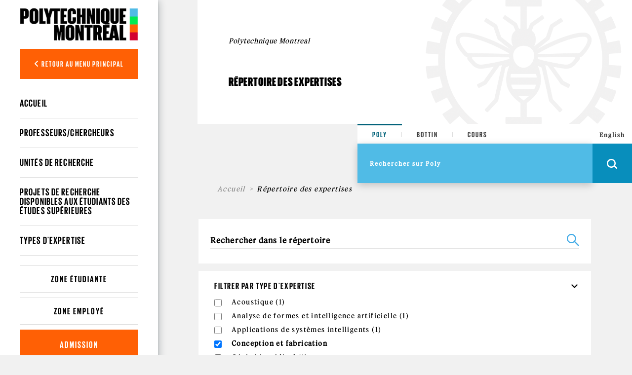

--- FILE ---
content_type: text/html; charset=utf-8
request_url: https://www.polymtl.ca/expertises/recherche/expertises?f%5B1%5D=im_field_expertises_type_exp%3A775&f%5B4%5D=im_field_unite_type%3A953&f%5B5%5D=im_field_expertises_type_exp%3A537&amp%3Bf%5B1%5D=im_field_expertises_type_exp%3A728&amp%3Bamp%3Bf%5B1%5D=im_field_expertises_type_exp%3A614
body_size: 10028
content:
<!DOCTYPE html PUBLIC "-//W3C//DTD XHTML+RDFa 1.0//EN"
  "http://www.w3.org/MarkUp/DTD/xhtml-rdfa-1.dtd">
<html xmlns="http://www.w3.org/1999/xhtml" xml:lang="fr" version="XHTML+RDFa 1.0" dir="ltr"
  xmlns:og="https://ogp.me/ns#">

<head profile="http://www.w3.org/1999/xhtml/vocab">
  <meta http-equiv="Content-Type" content="text/html; charset=utf-8" />
<link rel="shortcut icon" href="https://www.polymtl.ca/expertises/profiles/portail/themes/custom/theme_polytechnique/favicon.ico" type="image/vnd.microsoft.icon" />
<meta http-equiv="X-UA-Compatible" content="IE=edge" />
<meta name="viewport" content="width=device-width, height=device-height, initial-scale=1, minimum-scale=1, maximum-scale=1, user-scalable=no" />
<meta name="generator" content="Drupal 7 (https://www.drupal.org)" />
<link rel="canonical" href="https://www.polymtl.ca/expertises/recherche/expertises" />
<link rel="shortlink" href="https://www.polymtl.ca/expertises/recherche/expertises" />
<meta property="og:site_name" content="Répertoire des expertises" />
<meta property="og:type" content="article" />
<meta property="og:url" content="https://www.polymtl.ca/expertises/recherche/expertises" />
<meta property="og:title" content="Répertoire des expertises" />
<meta name="twitter:card" content="summary" />
<meta name="twitter:url" content="https://www.polymtl.ca/expertises/recherche/expertises" />
<meta name="twitter:title" content="Répertoire des expertises" />
  <title>Répertoire des expertises | Répertoire des expertises</title>
  <link type="text/css" rel="stylesheet" href="https://www.polymtl.ca/expertises/sites/expertises-v2.lxpolywebprod.polymtl.ca/files/css/css_RmLfXYUHJOjvuYhC9SWiyYUZ7pGIQthmgMQkAcY0eXc.css" media="all" />
<link type="text/css" rel="stylesheet" href="https://www.polymtl.ca/expertises/sites/expertises-v2.lxpolywebprod.polymtl.ca/files/css/css_OdcqSJgUyk1HyagfgadxunJDP7UWUWKtpHWEWEF34Ak.css" media="all" />
<link type="text/css" rel="stylesheet" href="https://www.polymtl.ca/expertises/sites/expertises-v2.lxpolywebprod.polymtl.ca/files/css/css_n3SNAu5USpLc2KuAahhtjb4m0wgnN1Yd9GEuD7EicQI.css" media="all" />
<link type="text/css" rel="stylesheet" href="https://cdnjs.cloudflare.com/ajax/libs/font-awesome/6.5.1/css/all.min.css" media="all" />
<link type="text/css" rel="stylesheet" href="https://www.polymtl.ca/expertises/sites/expertises-v2.lxpolywebprod.polymtl.ca/files/css/css_SlKNdVmEzHo-VwLsgLyxHcmyj3dXhWxpVykpQXeIVO8.css" media="all" />
<link type="text/css" rel="stylesheet" href="https://www.polymtl.ca/expertises/sites/expertises-v2.lxpolywebprod.polymtl.ca/files/css/css_afzjJnMdSdRUli4W4rdNgFJZniNDtZSZ1UckwxqOvVs.css" media="all" />
  <script type="text/javascript" src="https://www.polymtl.ca/expertises/sites/expertises-v2.lxpolywebprod.polymtl.ca/files/js/js_YD9ro0PAqY25gGWrTki6TjRUG8TdokmmxjfqpNNfzVU.js"></script>
<script type="text/javascript" src="https://www.polymtl.ca/expertises/sites/expertises-v2.lxpolywebprod.polymtl.ca/files/js/js_RulCPHj8aUtatsXPqRSFtJIhBjBSAzFXZzADEVD4CHY.js"></script>
<script type="text/javascript" src="https://www.polymtl.ca/expertises/sites/expertises-v2.lxpolywebprod.polymtl.ca/files/js/js_H4cLI1G_0G_POVnWiEdfJq6oSwOGf24qJnZVrlNaKxg.js"></script>
<script type="text/javascript" src="https://www.polymtl.ca/expertises/sites/expertises-v2.lxpolywebprod.polymtl.ca/files/js/js_v3BgAJgYN9WkkS5g-e8A0V5C3SmSKaa_xLoX6YbX3yc.js"></script>
<script type="text/javascript" src="https://www.googletagmanager.com/gtag/js?id=G-E7F431GGN8"></script>
<script type="text/javascript">
<!--//--><![CDATA[//><!--
window.dataLayer = window.dataLayer || [];function gtag(){dataLayer.push(arguments)};gtag("js", new Date());gtag("set", "developer_id.dMDhkMT", true);gtag("config", "G-E7F431GGN8", {"groups":"default","anonymize_ip":true});
//--><!]]>
</script>
<script type="text/javascript" src="https://www.polymtl.ca/expertises/sites/expertises-v2.lxpolywebprod.polymtl.ca/files/js/js__fPdG2h_JHOuGbeI6UaQTdIw_gAv1u9KfbTpE05wlk8.js"></script>
<script type="text/javascript" src="https://www.polymtl.ca/expertises/sites/expertises-v2.lxpolywebprod.polymtl.ca/files/js/js_4MSQIBsNuiCFq8D_GgolIQ0maOu__Cqag5e-eRXGDz0.js"></script>
<script type="text/javascript">
<!--//--><![CDATA[//><!--
jQuery.extend(Drupal.settings, {"basePath":"\/expertises\/","pathPrefix":"","setHasJsCookie":0,"ajaxPageState":{"theme":"theme_polytechnique","theme_token":"UVETctnES_iyuh82bHQT-FLGHa470O7tlGzL40fOET0","js":{"0":1,"profiles\/portail\/modules\/contrib\/eu_cookie_compliance\/js\/eu_cookie_compliance.min.js":1,"profiles\/portail\/modules\/custom\/expertises\/js\/set_cookie.js":1,"1":1,"profiles\/portail\/modules\/custom\/expertises\/js\/recherche.js":1,"misc\/jquery.js":1,"misc\/jquery-extend-3.4.0.js":1,"misc\/jquery-html-prefilter-3.5.0-backport.js":1,"misc\/jquery.once.js":1,"misc\/drupal.js":1,"profiles\/portail\/modules\/contrib\/eu_cookie_compliance\/js\/jquery.cookie-1.4.1.min.js":1,"misc\/form-single-submit.js":1,"profiles\/portail\/modules\/contrib\/admin_menu\/admin_devel\/admin_devel.js":1,"profiles\/portail\/modules\/contrib\/entityreference\/js\/entityreference.js":1,"public:\/\/languages\/fr_NdO8Cwa_1vv053a8FINll2jRMywpKjJE24vMIp08-jo.js":1,"profiles\/portail\/libraries\/colorbox\/jquery.colorbox-min.js":1,"profiles\/portail\/libraries\/DOMPurify\/purify.min.js":1,"profiles\/portail\/modules\/contrib\/colorbox\/js\/colorbox.js":1,"profiles\/portail\/modules\/contrib\/colorbox\/styles\/default\/colorbox_style.js":1,"profiles\/portail\/modules\/contrib\/colorbox\/js\/colorbox_inline.js":1,"profiles\/portail\/modules\/contrib\/google_analytics\/googleanalytics.js":1,"https:\/\/www.googletagmanager.com\/gtag\/js?id=G-E7F431GGN8":1,"2":1,"profiles\/portail\/modules\/contrib\/facetapi\/facetapi.js":1,"profiles\/portail\/themes\/custom\/theme_polytechnique\/boilerplate\/dist\/js\/lib\/jquery-3.4.1.slim-min.js":1,"profiles\/portail\/themes\/custom\/theme_polytechnique\/boilerplate\/dist\/js\/lib\/popper-min.js":1,"profiles\/portail\/themes\/custom\/theme_polytechnique\/boilerplate\/dist\/js\/lib\/bootstrap-min.js":1,"profiles\/portail\/themes\/custom\/theme_polytechnique\/boilerplate\/dist\/js\/lib\/sticky-kit-min.js":1,"profiles\/portail\/themes\/custom\/theme_polytechnique\/boilerplate\/dist\/js\/main-min.js":1,"profiles\/portail\/themes\/custom\/theme_polytechnique\/boilerplate\/dist\/js\/lib\/aos-min.js":1},"css":{"modules\/system\/system.base.css":1,"modules\/system\/system.menus.css":1,"modules\/system\/system.messages.css":1,"modules\/system\/system.theme.css":1,"profiles\/portail\/modules\/contrib\/date\/date_repeat_field\/date_repeat_field.css":1,"modules\/field\/theme\/field.css":1,"modules\/node\/node.css":1,"profiles\/portail\/modules\/custom\/private_cas\/css\/private_cas.css":1,"modules\/user\/user.css":1,"profiles\/portail\/modules\/contrib\/views\/css\/views.css":1,"profiles\/portail\/modules\/custom\/expertises\/css\/main.css":1,"profiles\/portail\/modules\/contrib\/ckeditor\/css\/ckeditor.css":1,"profiles\/portail\/modules\/contrib\/media\/modules\/media_wysiwyg\/css\/media_wysiwyg.base.css":1,"profiles\/portail\/modules\/contrib\/colorbox\/styles\/default\/colorbox_style.css":1,"profiles\/portail\/modules\/contrib\/ctools\/css\/ctools.css":1,"profiles\/portail\/modules\/contrib\/panels\/css\/panels.css":1,"modules\/search\/search.css":1,"profiles\/portail\/modules\/contrib\/eu_cookie_compliance\/css\/eu_cookie_compliance.css":1,"profiles\/portail\/modules\/custom\/pp_core\/css\/bueno-wysiwyg.styles.css":1,"profiles\/portail\/modules\/custom\/expertises\/css\/recherche.css":1,"https:\/\/cdnjs.cloudflare.com\/ajax\/libs\/font-awesome\/6.5.1\/css\/all.min.css":1,"profiles\/portail\/modules\/custom\/pp_search\/css\/unite.css":1,"profiles\/portail\/modules\/contrib\/facetapi\/facetapi.css":1,"public:\/\/ctools\/css\/4e23f345d221b4d713fa6ae17d570c01.css":1,"profiles\/portail\/themes\/custom\/theme_polytechnique\/boilerplate\/css\/aos.css":1,"profiles\/portail\/themes\/custom\/theme_polytechnique\/boilerplate\/dist\/css\/main.css":1}},"colorbox":{"opacity":"0.85","current":"{current} sur {total}","previous":"\u00ab Pr\u00e9c.","next":"Suivant \u00bb","close":"Fermer","maxWidth":"98%","maxHeight":"98%","fixed":true,"mobiledetect":true,"mobiledevicewidth":"480px","file_public_path":"\/expertises\/sites\/expertises-v2.lxpolywebprod.polymtl.ca\/files","specificPagesDefaultValue":"admin*\nimagebrowser*\nimg_assist*\nimce*\nnode\/add\/*\nnode\/*\/edit\nprint\/*\nprintpdf\/*\nsystem\/ajax\nsystem\/ajax\/*"},"eu_cookie_compliance":{"cookie_policy_version":"1.0.0","popup_enabled":1,"popup_agreed_enabled":0,"popup_hide_agreed":0,"popup_clicking_confirmation":0,"popup_scrolling_confirmation":0,"popup_html_info":"\u003Cdiv\u003E\n  \u003Cdiv class =\u0022popup-content info\u0022\u003E\n    \u003Cdiv id=\u0022popup-text\u0022\u003E\n      \u003Cp\u003ECe site Web utilise des t\u00e9moins (cookies) sur votre appareil. En continuant de naviguer sur ce site, vous en acceptez les conditions d\u0027utilisation.\u003C\/p\u003E    \u003C\/div\u003E\n    \u003Cdiv id=\u0022popup-buttons\u0022\u003E\n      \u003Cbutton type=\u0022button\u0022 class=\u0022agree-button eu-cookie-compliance-default-button\u0022\u003EJ\u0027ai compris\u003C\/button\u003E\n              \u003Cbutton type=\u0022button\u0022 class=\u0022find-more-button eu-cookie-compliance-more-button agree-button eu-cookie-compliance-default-button\u0022\u003EEn savoir plus\u003C\/button\u003E\n                \u003C\/div\u003E\n  \u003C\/div\u003E\n\u003C\/div\u003E","use_mobile_message":false,"mobile_popup_html_info":"\u003Cdiv\u003E\n  \u003Cdiv class =\u0022popup-content info\u0022\u003E\n    \u003Cdiv id=\u0022popup-text\u0022\u003E\n      \u003Ch2\u003EWe use cookies on this site to enhance your user experience\u003C\/h2\u003E\u003Cp\u003EBy tapping the Accept button, you agree to us doing so.\u003C\/p\u003E    \u003C\/div\u003E\n    \u003Cdiv id=\u0022popup-buttons\u0022\u003E\n      \u003Cbutton type=\u0022button\u0022 class=\u0022agree-button eu-cookie-compliance-default-button\u0022\u003EJ\u0027ai compris\u003C\/button\u003E\n              \u003Cbutton type=\u0022button\u0022 class=\u0022find-more-button eu-cookie-compliance-more-button agree-button eu-cookie-compliance-default-button\u0022\u003EEn savoir plus\u003C\/button\u003E\n                \u003C\/div\u003E\n  \u003C\/div\u003E\n\u003C\/div\u003E\n","mobile_breakpoint":768,"popup_html_agreed":"\u003Cdiv\u003E\n  \u003Cdiv class=\u0022popup-content agreed\u0022\u003E\n    \u003Cdiv id=\u0022popup-text\u0022\u003E\n      \u003Ch2\u003EMerci d\u0027avoir accept\u00e9 les t\u00e9moins\u003C\/h2\u003E    \u003C\/div\u003E\n    \u003Cdiv id=\u0022popup-buttons\u0022\u003E\n      \u003Cbutton type=\u0022button\u0022 class=\u0022hide-popup-button eu-cookie-compliance-hide-button\u0022\u003ECacher\u003C\/button\u003E\n              \u003Cbutton type=\u0022button\u0022 class=\u0022find-more-button eu-cookie-compliance-more-button-thank-you\u0022 \u003EEn savoir plus\u003C\/button\u003E\n          \u003C\/div\u003E\n  \u003C\/div\u003E\n\u003C\/div\u003E","popup_use_bare_css":false,"popup_height":"auto","popup_width":"100%","popup_delay":1000,"popup_link":"https:\/\/www.polymtl.ca\/renseignements-generaux\/conditions-dutilisation","popup_link_new_window":1,"popup_position":null,"fixed_top_position":1,"popup_language":"fr","store_consent":false,"better_support_for_screen_readers":0,"reload_page":0,"domain":"polymtl.ca","domain_all_sites":1,"popup_eu_only_js":0,"cookie_lifetime":"100","cookie_session":false,"disagree_do_not_show_popup":0,"method":"default","allowed_cookies":"","withdraw_markup":"\u003Cbutton type=\u0022button\u0022 class=\u0022eu-cookie-withdraw-tab\u0022\u003EPrivacy settings\u003C\/button\u003E\n\u003Cdiv class=\u0022eu-cookie-withdraw-banner\u0022\u003E\n  \u003Cdiv class=\u0022popup-content info\u0022\u003E\n    \u003Cdiv id=\u0022popup-text\u0022\u003E\n      \u003Ch2\u003EWe use cookies on this site to enhance your user experience\u003C\/h2\u003E\u003Cp\u003EYou have given your consent for us to set cookies.\u003C\/p\u003E    \u003C\/div\u003E\n    \u003Cdiv id=\u0022popup-buttons\u0022\u003E\n      \u003Cbutton type=\u0022button\u0022 class=\u0022eu-cookie-withdraw-button\u0022\u003EWithdraw consent\u003C\/button\u003E\n    \u003C\/div\u003E\n  \u003C\/div\u003E\n\u003C\/div\u003E\n","withdraw_enabled":false,"withdraw_button_on_info_popup":0,"cookie_categories":[],"cookie_categories_details":[],"enable_save_preferences_button":1,"cookie_name":"","cookie_value_disagreed":"0","cookie_value_agreed_show_thank_you":"1","cookie_value_agreed":"2","containing_element":"body","automatic_cookies_removal":"","close_button_action":""},"googleanalytics":{"account":["G-E7F431GGN8"],"trackOutbound":1,"trackMailto":1,"trackDownload":1,"trackDownloadExtensions":"7z|aac|arc|arj|asf|asx|avi|bin|csv|doc(x|m)?|dot(x|m)?|exe|flv|gif|gz|gzip|hqx|jar|jpe?g|js|mp(2|3|4|e?g)|mov(ie)?|msi|msp|pdf|phps|png|ppt(x|m)?|pot(x|m)?|pps(x|m)?|ppam|sld(x|m)?|thmx|qtm?|ra(m|r)?|sea|sit|tar|tgz|torrent|txt|wav|wma|wmv|wpd|xls(x|m|b)?|xlt(x|m)|xlam|xml|z|zip","trackColorbox":1},"expertises":{"path":"\/expertises\/"},"urlIsAjaxTrusted":{"\/expertises\/recherche\/expertises?f%5B1%5D=im_field_expertises_type_exp%3A775\u0026f%5B4%5D=im_field_unite_type%3A953\u0026f%5B5%5D=im_field_expertises_type_exp%3A537\u0026amp%3Bf%5B1%5D=im_field_expertises_type_exp%3A728\u0026amp%3Bamp%3Bf%5B1%5D=im_field_expertises_type_exp%3A614":true},"facetapi":{"facets":[{"limit":"0","id":"facetapi-facet-apachesolrportail-poly-block-im-field-expertises-type-exp","searcher":"apachesolr@portail_poly","realmName":"block","facetName":"im_field_expertises_type_exp","queryType":"term","widget":"facetapi_checkbox_links","showMoreText":"Show more","showFewerText":"Show fewer","makeCheckboxes":1},{"limit":"0","id":"facetapi-facet-apachesolrportail-poly-block-im-field-unite-type","searcher":"apachesolr@portail_poly","realmName":"block","facetName":"im_field_unite_type","queryType":"term","widget":"facetapi_checkbox_links","showMoreText":"Show more","showFewerText":"Show fewer","makeCheckboxes":1}]}});
//--><!]]>
</script>
</head>
<body class="html not-front not-logged-in no-sidebars page-recherche page-recherche-expertises pp-slave i18n-fr page-recherche-facettes" >
  <div id="skip-link">
    <a href="#main-content" class="element-invisible element-focusable">Aller au contenu principal</a>
  </div>
    <div id="overlay"></div>
<div class="header">
  <div class="header-content">
  <nav class="navbar navbar-expand">
    <div class="header-wrapper">
      <div class="header-left">
        <div class="logo logo--mobile">
  <div class="logo__wrapper">
          <a href="http://www.polymtl.ca/" title="Accueil" rel="home" class="logo__link">
      <img src="https://www.polymtl.ca/expertises/profiles/portail/themes/custom/theme_polytechnique/boilerplate/img/header/Logo_Poly_mobile.png" class="logo__image--mobile" />
    </a>
    </div>
</div>
      </div>
      <ul class="header-right navbar-nav">
        <li class="nav-item is--language">
          <div class="language_switcher_mobile">
            <a href="/expertises/en/recherche/expertises?f[1]=im_field_expertises_type_exp:775&amp;f[4]=im_field_unite_type:953&amp;f[5]=im_field_expertises_type_exp:537&amp;amp;f[1]=im_field_expertises_type_exp:728&amp;amp;amp;f[1]=im_field_expertises_type_exp:614" class="menu__link">English</a>          </div>
        </li>
                <li class="nav-item is--search">
          <div class="header__right--search">
            <div class="search__loop">
              <span class="icon icon--search"></span>
            </div>
            <div class="search__close">
              <span class="icon icon--close-black"></span>
            </div>
          </div>
        </li>
                <li class="nav-item is--menu">
          <div class="header__right--menu">
            <div class="menu__burger--bars">
              <span class="bars">
                <span></span>
                <span></span>
                <span></span>
              </span>
              <span class="icon-close--black"></span>
            </div>
          </div>
        </li>
      </ul>
    </div>
  </nav>
</div>
      <div class="menu__mobile l2">
  <div class="sidebar">
    <div class="sidebar__wrapper">
      <div class="sidebar__container">
                <div class="sidebar__button">
          <div class="sidebar__button--link">
            <button class="btn btn-back show-L1-menu"><i class="fa fa-angle-left"></i> Retour au menu principal</button>
          </div>
        </div>
                <div class="sidebar__menu">
          <div class="menu__wrapper">
            <div class="menu--mobile l2">
              <div class="menuL1 menu-not-active"><ul class="menu"><li class="first leaf"><a href="https://www.polymtl.ca/futur/" title="">Futur étudiant</a></li>
<li class="leaf"><a href="https://www.polymtl.ca/programmes" title="">Programmes</a></li>
<li class="leaf"><a href="https://www.polymtl.ca/recherche/" title="">Recherche</a></li>
<li class="leaf"><a href="https://www.polymtl.ca/salle-de-presse/" title="">Médias</a></li>
<li class="leaf"><a href="https://www.polymtl.ca/entreprise/" title="">Entreprises</a></li>
<li class="leaf"><a href="https://www.polymtl.ca/renseignements-generaux/" title="">À propos</a></li>
<li class="last leaf"><a href="https://fondation-alumni.polymtl.ca/" title="" target="_blank">Fondation et Alumni</a></li>
</ul></div>

<div class="menuL2"><ul class="menu"><li class="first leaf"><a href="/expertises/" title="">Accueil</a></li>
<li class="leaf"><a href="/expertises/recherche/expertises/?f%5B0%5D=bundle%3Afiche_expert" title="">Professeurs/chercheurs</a></li>
<li class="leaf"><a href="/expertises/recherche/expertises/?f%5B0%5D=bundle%3Aunite" title="">Unités de recherche</a></li>
<li class="leaf"><a href="/expertises/recherche/projets" title="">Projets de recherche disponibles aux étudiants des études supérieures</a></li>
<li class="last leaf"><a href="/expertises/types-expertises" title="">Types d&#039;expertise</a></li>
</ul></div>
            </div>
          </div>
        </div>
                <div class="sidebar__button">
          <div class="sidebar__button--link">
            <a href="https://etudiant.polymtl.ca/" class="btn btn-zone">Zone étudiante</a>
          </div>
          <div class="sidebar__button--link">
            <a href="https://intranet.polymtl.ca/" class="btn btn-zone">Zone employé</a>
          </div>
          <div class="sidebar__button--link">
            <a href="https://www.polymtl.ca/admission/" class="btn btn-orange">Admission</a>
          </div>
        </div>
        <div class="sidebar__social-media">
          <div class="social-media">
            <div class="social-media__list">
              <a href="http://www.facebook.com/polymtl" class="social-media__link"><i class="fab fa-facebook-f"></i></a>
            </div>
            <div class="social-media__list">
              <a href="https://www.linkedin.com/school/polytechnique-montreal/" class="social-media__link"><i class="fab fa-linkedin-in"></i></a>
            </div>
            <div class="social-media__list">
              <a href="https://www.youtube.com/user/polymtlvideos/" class="social-media__link"><i class="fab fa-youtube"></i></a>
            </div>
            <div class="social-media__list">
              <a href="http://instagram.com/polymtl" class="social-media__link"><i class="fab fa-instagram"></i></a>
            </div>
          </div>
        </div>
        <div class="sidebar__list">
          <ul class="list">
            <li class="list__item">
              <a href="https://www.polymtl.ca/renseignements-generaux/coordonnees-et-plans-dacces/coordonnees" class="list__link">Visitez-nous!</a>
            </li>
            <li class="list__item">
              <a href="https://soutien.polymtl.ca/fondation.alumni/faireundon" class="list__link">Faire un don</a>
            </li>
          </ul>
        </div>
                <div class="sidebar__copyright">
                      &copy; Polytechnique Montréal 2026.
                  </div>
      </div>
    </div>
  </div>
</div>
    <div class="search__mobile">
  <form>
    <div class="search__options">
      <div class="search__options-item">
        <input class="radio-label" type="radio" id="edit-search-options-poly-poly" name="search_options_poly" checked="checked">
        <label class="button-label" for="edit-search-options-poly-poly">Poly</label>
      </div>
      <div class="search__options-item">
         <input class="radio-label" type="radio" id="edit-search-options-poly-bottins" name="search_options_poly">
         <label class="button-label" for="edit-search-options-poly-bottins">Bottin</label>
      </div>
      <div class="search__options-item">
        <input class="radio-label" type="radio" id="edit-search-options-poly-cours" name="search_options_poly">
        <label class="button-label" for="edit-search-options-poly-cours">Cours</label>
      </div>
    </div>
  </form>
  <div class="search__form--mobile">
    <form class="search__form-group" id="search_form_mobile" onsubmit="appendUrlMobile()">
      <div class="search__form-input">
        <input type="text" id="input_mobile" class="input-field" size="35" placeholder="Rechercher sur Poly" autocomplete="off" required="required">
      </div>
      <div class="search__form-button">
        <button class="btn-search--mobile" type="submit">
          <span class="icon icon--search--white"></span>
        </button>
      </div>
    </form>
  </div>
</div>
</div>
<div class="content">
  <div class="container">
    <div class="row">
      <div class="col-xl-2 col-lg-3 col-md-12 col-sm-12 col-xs-12 no-padding">
        <div class="stickybar">
                      <div class="sidebar l2" id="sidebar">
  <div class="logo logo--desktop">
  <div class="logo__wrapper">
          <a href="http://www.polymtl.ca/" title="Accueil" rel="home" class="logo__link">
      <img src="https://www.polymtl.ca/expertises/profiles/portail/themes/custom/theme_polytechnique/boilerplate/img/header/Logo_Poly_desktop.png" class="logo__image--desktop" />
    </a>
    </div>
</div>
  <div class="sidebar__wrapper">
    <div class="sidebar__container">
            <div class="sidebar__button">
        <div class="sidebar__button--link">
          <button class="btn btn-back show-L1-menu"><i class="fa fa-angle-left"></i> Retour au menu principal</button>
        </div>
      </div>
            <div class="sidebar__menu l2">
        <div class="menu__wrapper l2">
          <ul class="menu--desktop l2">
            <div class="menuL1 menu-not-active"><ul class="menu"><li class="first leaf"><a href="https://www.polymtl.ca/futur/" title="">Futur étudiant</a></li>
<li class="leaf"><a href="https://www.polymtl.ca/programmes" title="">Programmes</a></li>
<li class="leaf"><a href="https://www.polymtl.ca/recherche/" title="">Recherche</a></li>
<li class="leaf"><a href="https://www.polymtl.ca/salle-de-presse/" title="">Médias</a></li>
<li class="leaf"><a href="https://www.polymtl.ca/entreprise/" title="">Entreprises</a></li>
<li class="leaf"><a href="https://www.polymtl.ca/renseignements-generaux/" title="">À propos</a></li>
<li class="last leaf"><a href="https://fondation-alumni.polymtl.ca/" title="" target="_blank">Fondation et Alumni</a></li>
</ul></div>

<div class="menuL2"><ul class="menu"><ul class="menu"><li class="first leaf"><a href="/expertises/" title="">Accueil</a></li>
<li class="leaf"><a href="/expertises/recherche/expertises/?f%5B0%5D=bundle%3Afiche_expert" title="">Professeurs/chercheurs</a></li>
<li class="leaf"><a href="/expertises/recherche/expertises/?f%5B0%5D=bundle%3Aunite" title="">Unités de recherche</a></li>
<li class="leaf"><a href="/expertises/recherche/projets" title="">Projets de recherche disponibles aux étudiants des études supérieures</a></li>
<li class="last leaf"><a href="/expertises/types-expertises" title="">Types d&#039;expertise</a></li>
</ul></ul></div>
          </ul>
        </div>
      </div>
            <div class="sidebar__button">
        <div class="sidebar__button--link">
          <a href="https://etudiant.polymtl.ca/" class="btn btn-zone">Zone étudiante</a>
        </div>
        <div class="sidebar__button--link">
          <a href="https://intranet.polymtl.ca/" class="btn btn-zone">Zone employé</a>
        </div>
        <div class="sidebar__button--link">
          <a href="https://www.polymtl.ca/admission/" class="btn btn-orange">Admission</a>
        </div>
      </div>
      <div class="sidebar__social-media">
        <div class="social-media">
          <div class="social-media__list">
            <a href="http://www.facebook.com/polymtl" class="social-media__link"><i class="fab fa-facebook-f"></i></a>
          </div>
          <div class="social-media__list">
            <a href="https://www.linkedin.com/school/polytechnique-montreal/" class="social-media__link"><i class="fab fa-linkedin-in"></i></a>
          </div>
          <div class="social-media__list">
            <a href="https://www.youtube.com/user/polymtlvideos/" class="social-media__link"><i class="fab fa-youtube"></i></a>
          </div>
          <div class="social-media__list">
            <a href="http://instagram.com/polymtl" class="social-media__link"><i class="fab fa-instagram"></i></a>
          </div>
        </div>
      </div>
            <div class="sidebar__copyright">
                  &copy; Polytechnique Montréal 2026.
              </div>
    </div>
  </div>
</div>
                  </div>
      </div>
      <div class="col-xl-10 col-lg-9 col-md-12 col-sm-12 col-xs-12 no-padding l3" style="background:#f1f1f1;">
        <div class="container grid--wrapper__container l3">
          <div class="row h-100 no-margin-left">
            <div class="col-xl-4 col-lg-6 col-md-6 col-sm-12 grid--wrapper__columns no-padding"></div>
            <div class="col-xl-4 col-lg-6 col-md-6 col-sm-12 grid--wrapper__columns no-padding"></div>
            <div class="col-xl-4 col-lg-6 col-md-6 col-sm-12 grid--wrapper__columns no-padding"></div>
          </div>
        </div>
          <div class="hero-l3">
  <div class="hero-l3__wrapper">
    <div class="container">
      <div class="row align-items-center">
        <div class="col-xl-6 col-lg-6 col-md-12">
          <div class="hero-l3__card">
            <div class="card">
              <div class="card-header">
                <h1>Polytechnique Montreal</h1>
              </div>
              <div class="card-body">
                <h2>Répertoire des expertises</h2>
              </div>
            </div>
          </div>
        </div>
        <div class="col-xl-6 col-lg-6 col-md-12">
          <img src="https://www.polymtl.ca/expertises/profiles/portail/themes/custom/theme_polytechnique/boilerplate/dist/img/page-without-image.png" class="img-fluid" />
        </div>
      </div>
    </div>
  </div>
</div>
<div class="row block">
  <div class="col-md-4"></div>
  <div class="col-md-4 offset-md-4">
    <div class="searchbar--sticky"></div>
<div class="searchbar open">
    <div class="searchbar-top">
        <form>
            <div class="search__options">
                <div class="search__options-item">
                    <input class="radio-label" type="radio" value="poly" id="edit-search-options-poly-poly1" name="search_options_poly" checked="checked">
                    <label class="button-label desktop" for="edit-search-options-poly-poly1">Poly</label>
                </div>
                <div class="search__options-item">
                    <input class="radio-label" type="radio" value="bottin" id="edit-search-options-poly-bottins1" name="search_options_poly">
                    <label class="button-label desktop" for="edit-search-options-poly-bottins1">Bottin</label>
                </div>
                <div class="search__options-item">
                    <input class="radio-label" type="radio" value= "cours" id="edit-search-options-poly-cours1" name="search_options_poly">
                    <label class="button-label desktop" for="edit-search-options-poly-cours1">Cours</label>
                </div>
            </div>
        </form>
    </div>
    <div class="searchbar-bottom">
        <div class="searchbar-bottom__menu">
            <form class="search-form" id="search_form" onsubmit="appendURL()">
                <div class="searchbar-form">
                    <div class="search__form-input">
                        <input type="text" id="input_desktop" class="input-field" size="35" placeholder="Rechercher sur Poly" autocomplete="off" required="required">
                    </div>
                </div>
                <div class="menu__internal">
                    <!--        <ul class="menu">-->
                    <!--          <li class="menu__list">-->
                    <!--            <a href="--><!--" class="menu__link">--><!--</a>-->
                    <!--          </li>-->
                    <!--          <li class="menu__list">-->
                    <!--            -->                    <!--          </li>-->
                    <!--          <li class="menu__list">-->
                    <!--            <a href="https://soutien.polymtl.ca/fondation.alumni/faireundon" class="menu__link dons">--><!--</a>-->
                    <!--          </li>-->
                    <!--        </ul>-->
                </div>
                <div class="search__form-button">
                    <div class="language_switcher">
                        <a href="/expertises/en/recherche/expertises?f[1]=im_field_expertises_type_exp:775&amp;f[4]=im_field_unite_type:953&amp;f[5]=im_field_expertises_type_exp:537&amp;amp;f[1]=im_field_expertises_type_exp:728&amp;amp;amp;f[1]=im_field_expertises_type_exp:614" class="menu__link">English</a>                    </div>
                    <button class="btn-search is-button" type="button" id="openSearchBar">
                        <span class="icon icon--search--white"></span>
                    </button>
                    <button class="btn-search is-submit" type="submit">
                        <span class="icon icon--search--white"></span>
                    </button>
                </div>
            </form>
        </div>
    </div>
</div>
  </div>
</div>
<div class="hero-l3-mobile">
  <div class="hero-l3-mobile__wrapper">
    <div class="container-fluid">
      <div class="row align-items-center">
        <div class="col--md-12">
          <div class="hero-l3-mobile__card">
            <div class="card">
              <div class="card-header">
                <h1>Polytechnique Montreal</h1>
              </div>
              <div class="card-body">
                <h2>Répertoire des expertises</h2>
              </div>
            </div>
          </div>
        </div>
      </div>
    </div>
  </div>
</div>
<div class="contentBody">
  <div class="row block target-z-index">
          <div class="col-xl-12 col-lg-12 col-md-12 col-sm-12 target-z-index">

        
      <div class="row breadcrumb__wrapper">
        <div class="col-md-12">
          
          <nav aria-label="breadcrumb">
            <ol class="breadcrumb">
      <li class="breadcrumb-item"><a href="/expertises/">Accueil</a></li><li class="breadcrumb-item">Répertoire des expertises</li>
          </ol>
        </nav>
      </div>
    </div>
            <div class="row page__block">
  <div class="col-12">
    <div class="page__block--contenu">
        <div class="region region-content">
    <form class="search-form" action="/expertises/recherche/expertises?f%5B1%5D=im_field_expertises_type_exp%3A775&amp;f%5B4%5D=im_field_unite_type%3A953&amp;f%5B5%5D=im_field_expertises_type_exp%3A537&amp;amp%3Bf%5B1%5D=im_field_expertises_type_exp%3A728&amp;amp%3Bamp%3Bf%5B1%5D=im_field_expertises_type_exp%3A614" method="post" id="search-form" accept-charset="UTF-8"><div><div class="container-inline form-wrapper" id="edit-basic"><div class="form-item form-type-textfield form-item-keys">
 <input type="text" id="edit-keys" name="keys" value="" size="20" maxlength="255" class="form-text" />
</div>
<input type="submit" id="edit-submit" name="op" value="Recherche" class="form-submit" /><input type="hidden" name="get" value="{&quot;f&quot;:{&quot;1&quot;:&quot;im_field_expertises_type_exp:775&quot;,&quot;4&quot;:&quot;im_field_unite_type:953&quot;,&quot;5&quot;:&quot;im_field_expertises_type_exp:537&quot;},&quot;amp;f&quot;:{&quot;1&quot;:&quot;im_field_expertises_type_exp:728&quot;},&quot;amp;amp;f&quot;:{&quot;1&quot;:&quot;im_field_expertises_type_exp:614&quot;}}" />
</div><input type="hidden" name="form_build_id" value="form-OY4KgpB7FZSAwaVcXx2tPNwTzrFGGV-F25ZIR37YQEg" />
<input type="hidden" name="form_id" value="apachesolr_search_custom_page_search_form" />
</div></form>

  <ul class="breadcrumb">
          <li><a href="/expertises/">Accueil</a></li>
          <li>Recherche</li>
      </ul>

  <div class="facets">
        <div class="inside">
                                                  <div class="facet">
                          <h2>Filtrer par type d&#039;expertise</h2>
                        <div class="item-list"><ul class="facetapi-facetapi-checkbox-links facetapi-facet-im-field-expertises-type-exp" id="facetapi-facet-apachesolrportail-poly-block-im-field-expertises-type-exp"><li class="first"><a href="/expertises/recherche/expertises/?f%5B0%5D=im_field_expertises_type_exp%3A775&amp;f%5B1%5D=im_field_unite_type%3A953&amp;f%5B2%5D=im_field_expertises_type_exp%3A537&amp;f%5B3%5D=im_field_expertises_type_exp%3A703&amp;amp%3Bf%5B1%5D=im_field_expertises_type_exp%3A728&amp;amp%3Bamp%3Bf%5B1%5D=im_field_expertises_type_exp%3A614" class="facetapi-checkbox facetapi-inactive" rel="nofollow" id="facetapi-link--4">Acoustique (1)<span class="element-invisible"> Apply Acoustique filter </span></a></li>
<li class="leaf"><a href="/expertises/recherche/expertises/?f%5B0%5D=im_field_expertises_type_exp%3A775&amp;f%5B1%5D=im_field_unite_type%3A953&amp;f%5B2%5D=im_field_expertises_type_exp%3A537&amp;f%5B3%5D=im_field_expertises_type_exp%3A625&amp;amp%3Bf%5B1%5D=im_field_expertises_type_exp%3A728&amp;amp%3Bamp%3Bf%5B1%5D=im_field_expertises_type_exp%3A614" class="facetapi-checkbox facetapi-inactive" rel="nofollow" id="facetapi-link--5">Analyse de formes et intelligence artificielle (1)<span class="element-invisible"> Apply Analyse de formes et intelligence artificielle filter </span></a></li>
<li class="leaf"><a href="/expertises/recherche/expertises/?f%5B0%5D=im_field_expertises_type_exp%3A775&amp;f%5B1%5D=im_field_unite_type%3A953&amp;f%5B2%5D=im_field_expertises_type_exp%3A537&amp;f%5B3%5D=im_field_expertises_type_exp%3A624&amp;amp%3Bf%5B1%5D=im_field_expertises_type_exp%3A728&amp;amp%3Bamp%3Bf%5B1%5D=im_field_expertises_type_exp%3A614" class="facetapi-checkbox facetapi-inactive" rel="nofollow" id="facetapi-link--6">Applications de systèmes intelligents (1)<span class="element-invisible"> Apply Applications de systèmes intelligents filter </span></a></li>
<li class="active leaf"><a href="/expertises/recherche/expertises/?f%5B0%5D=im_field_expertises_type_exp%3A775&amp;f%5B1%5D=im_field_unite_type%3A953&amp;amp%3Bf%5B1%5D=im_field_expertises_type_exp%3A728&amp;amp%3Bamp%3Bf%5B1%5D=im_field_expertises_type_exp%3A614" class="facetapi-checkbox facetapi-active active" rel="nofollow" id="facetapi-link--7">(-) <span class="element-invisible"> Remove Conception et fabrication filter </span></a>Conception et fabrication</li>
<li class="leaf"><a href="/expertises/recherche/expertises/?f%5B0%5D=im_field_expertises_type_exp%3A775&amp;f%5B1%5D=im_field_unite_type%3A953&amp;f%5B2%5D=im_field_expertises_type_exp%3A537&amp;f%5B3%5D=im_field_expertises_type_exp%3A550&amp;amp%3Bf%5B1%5D=im_field_expertises_type_exp%3A728&amp;amp%3Bamp%3Bf%5B1%5D=im_field_expertises_type_exp%3A614" class="facetapi-checkbox facetapi-inactive" rel="nofollow" id="facetapi-link--8">Génie biomédical (1)<span class="element-invisible"> Apply Génie biomédical filter </span></a></li>
<li class="leaf"><a href="/expertises/recherche/expertises/?f%5B0%5D=im_field_expertises_type_exp%3A775&amp;f%5B1%5D=im_field_unite_type%3A953&amp;f%5B2%5D=im_field_expertises_type_exp%3A537&amp;f%5B3%5D=im_field_expertises_type_exp%3A530&amp;amp%3Bf%5B1%5D=im_field_expertises_type_exp%3A728&amp;amp%3Bamp%3Bf%5B1%5D=im_field_expertises_type_exp%3A614" class="facetapi-checkbox facetapi-inactive" rel="nofollow" id="facetapi-link--9">Génie industriel (1)<span class="element-invisible"> Apply Génie industriel filter </span></a></li>
<li class="leaf"><a href="/expertises/recherche/expertises/?f%5B0%5D=im_field_expertises_type_exp%3A775&amp;f%5B1%5D=im_field_unite_type%3A953&amp;f%5B2%5D=im_field_expertises_type_exp%3A537&amp;f%5B3%5D=im_field_expertises_type_exp%3A573&amp;amp%3Bf%5B1%5D=im_field_expertises_type_exp%3A728&amp;amp%3Bamp%3Bf%5B1%5D=im_field_expertises_type_exp%3A614" class="facetapi-checkbox facetapi-inactive" rel="nofollow" id="facetapi-link--10">Génie mécanique (1)<span class="element-invisible"> Apply Génie mécanique filter </span></a></li>
<li class="leaf"><a href="/expertises/recherche/expertises/?f%5B0%5D=im_field_expertises_type_exp%3A775&amp;f%5B1%5D=im_field_unite_type%3A953&amp;f%5B2%5D=im_field_expertises_type_exp%3A537&amp;f%5B3%5D=im_field_expertises_type_exp%3A533&amp;amp%3Bf%5B1%5D=im_field_expertises_type_exp%3A728&amp;amp%3Bamp%3Bf%5B1%5D=im_field_expertises_type_exp%3A614" class="facetapi-checkbox facetapi-inactive" rel="nofollow" id="facetapi-link--11">Logistique (1)<span class="element-invisible"> Apply Logistique filter </span></a></li>
<li class="leaf"><a href="/expertises/recherche/expertises/?f%5B0%5D=im_field_expertises_type_exp%3A775&amp;f%5B1%5D=im_field_unite_type%3A953&amp;f%5B2%5D=im_field_expertises_type_exp%3A537&amp;f%5B3%5D=im_field_expertises_type_exp%3A561&amp;amp%3Bf%5B1%5D=im_field_expertises_type_exp%3A728&amp;amp%3Bamp%3Bf%5B1%5D=im_field_expertises_type_exp%3A614" class="facetapi-checkbox facetapi-inactive" rel="nofollow" id="facetapi-link--12">Matériaux composites (1)<span class="element-invisible"> Apply Matériaux composites filter </span></a></li>
<li class="leaf"><a href="/expertises/recherche/expertises/?f%5B0%5D=im_field_expertises_type_exp%3A775&amp;f%5B1%5D=im_field_unite_type%3A953&amp;f%5B2%5D=im_field_expertises_type_exp%3A537&amp;f%5B3%5D=im_field_expertises_type_exp%3A539&amp;amp%3Bf%5B1%5D=im_field_expertises_type_exp%3A728&amp;amp%3Bamp%3Bf%5B1%5D=im_field_expertises_type_exp%3A614" class="facetapi-checkbox facetapi-inactive" rel="nofollow" id="facetapi-link--13">Méthodes de fabrication avancées (1)<span class="element-invisible"> Apply Méthodes de fabrication avancées filter </span></a></li>
<li class="leaf"><a href="/expertises/recherche/expertises/?f%5B0%5D=im_field_expertises_type_exp%3A775&amp;f%5B1%5D=im_field_unite_type%3A953&amp;f%5B2%5D=im_field_expertises_type_exp%3A537&amp;f%5B3%5D=im_field_expertises_type_exp%3A694&amp;amp%3Bf%5B1%5D=im_field_expertises_type_exp%3A728&amp;amp%3Bamp%3Bf%5B1%5D=im_field_expertises_type_exp%3A614" class="facetapi-checkbox facetapi-inactive" rel="nofollow" id="facetapi-link--14">Physique (1)<span class="element-invisible"> Apply Physique filter </span></a></li>
<li class="leaf"><a href="/expertises/recherche/expertises/?f%5B0%5D=im_field_expertises_type_exp%3A775&amp;f%5B1%5D=im_field_unite_type%3A953&amp;f%5B2%5D=im_field_expertises_type_exp%3A537&amp;f%5B3%5D=im_field_expertises_type_exp%3A531&amp;amp%3Bf%5B1%5D=im_field_expertises_type_exp%3A728&amp;amp%3Bamp%3Bf%5B1%5D=im_field_expertises_type_exp%3A614" class="facetapi-checkbox facetapi-inactive" rel="nofollow" id="facetapi-link--15">Recherche opérationnelle et science de la gestion (1)<span class="element-invisible"> Apply Recherche opérationnelle et science de la gestion filter </span></a></li>
<li class="leaf"><a href="/expertises/recherche/expertises/?f%5B0%5D=im_field_expertises_type_exp%3A775&amp;f%5B1%5D=im_field_unite_type%3A953&amp;f%5B2%5D=im_field_expertises_type_exp%3A537&amp;f%5B3%5D=im_field_expertises_type_exp%3A620&amp;amp%3Bf%5B1%5D=im_field_expertises_type_exp%3A728&amp;amp%3Bamp%3Bf%5B1%5D=im_field_expertises_type_exp%3A614" class="facetapi-checkbox facetapi-inactive" rel="nofollow" id="facetapi-link--16">Robotique (1)<span class="element-invisible"> Apply Robotique filter </span></a></li>
<li class="leaf"><a href="/expertises/recherche/expertises/?f%5B0%5D=im_field_expertises_type_exp%3A775&amp;f%5B1%5D=im_field_unite_type%3A953&amp;f%5B2%5D=im_field_expertises_type_exp%3A537&amp;f%5B3%5D=im_field_expertises_type_exp%3A554&amp;amp%3Bf%5B1%5D=im_field_expertises_type_exp%3A728&amp;amp%3Bamp%3Bf%5B1%5D=im_field_expertises_type_exp%3A614" class="facetapi-checkbox facetapi-inactive" rel="nofollow" id="facetapi-link--17">Science et technologie des matériaux (1)<span class="element-invisible"> Apply Science et technologie des matériaux filter </span></a></li>
<li class="leaf"><a href="/expertises/recherche/expertises/?f%5B0%5D=im_field_expertises_type_exp%3A775&amp;f%5B1%5D=im_field_unite_type%3A953&amp;f%5B2%5D=im_field_expertises_type_exp%3A537&amp;f%5B3%5D=im_field_expertises_type_exp%3A532&amp;amp%3Bf%5B1%5D=im_field_expertises_type_exp%3A728&amp;amp%3Bamp%3Bf%5B1%5D=im_field_expertises_type_exp%3A614" class="facetapi-checkbox facetapi-inactive" rel="nofollow" id="facetapi-link--18">Systèmes d&#039;information de gestion (1)<span class="element-invisible"> Apply Systèmes d&#039;information de gestion filter </span></a></li>
<li class="leaf"><a href="/expertises/recherche/expertises/?f%5B0%5D=im_field_expertises_type_exp%3A775&amp;f%5B1%5D=im_field_unite_type%3A953&amp;f%5B2%5D=im_field_expertises_type_exp%3A537&amp;f%5B3%5D=im_field_expertises_type_exp%3A551&amp;amp%3Bf%5B1%5D=im_field_expertises_type_exp%3A728&amp;amp%3Bamp%3Bf%5B1%5D=im_field_expertises_type_exp%3A614" class="facetapi-checkbox facetapi-inactive" rel="nofollow" id="facetapi-link--19">Technologie biomédicale (1)<span class="element-invisible"> Apply Technologie biomédicale filter </span></a></li>
<li class="leaf"><a href="/expertises/recherche/expertises/?f%5B0%5D=im_field_expertises_type_exp%3A775&amp;f%5B1%5D=im_field_unite_type%3A953&amp;f%5B2%5D=im_field_expertises_type_exp%3A537&amp;f%5B3%5D=im_field_expertises_type_exp%3A627&amp;amp%3Bf%5B1%5D=im_field_expertises_type_exp%3A728&amp;amp%3Bamp%3Bf%5B1%5D=im_field_expertises_type_exp%3A614" class="facetapi-checkbox facetapi-inactive" rel="nofollow" id="facetapi-link--20">Technologie de l&#039;information (1)<span class="element-invisible"> Apply Technologie de l&#039;information filter </span></a></li>
<li class="leaf"><a href="/expertises/recherche/expertises/?f%5B0%5D=im_field_expertises_type_exp%3A775&amp;f%5B1%5D=im_field_unite_type%3A953&amp;f%5B2%5D=im_field_expertises_type_exp%3A537&amp;f%5B3%5D=im_field_expertises_type_exp%3A635&amp;amp%3Bf%5B1%5D=im_field_expertises_type_exp%3A728&amp;amp%3Bamp%3Bf%5B1%5D=im_field_expertises_type_exp%3A614" class="facetapi-checkbox facetapi-inactive" rel="nofollow" id="facetapi-link--21">Traitement d&#039;images et traitement vidéo (1)<span class="element-invisible"> Apply Traitement d&#039;images et traitement vidéo filter </span></a></li>
<li class="leaf"><a href="/expertises/recherche/expertises/?f%5B0%5D=im_field_expertises_type_exp%3A775&amp;f%5B1%5D=im_field_unite_type%3A953&amp;f%5B2%5D=im_field_expertises_type_exp%3A537&amp;f%5B3%5D=im_field_expertises_type_exp%3A577&amp;amp%3Bf%5B1%5D=im_field_expertises_type_exp%3A728&amp;amp%3Bamp%3Bf%5B1%5D=im_field_expertises_type_exp%3A614" class="facetapi-checkbox facetapi-inactive" rel="nofollow" id="facetapi-link--22">Vibrations (1)<span class="element-invisible"> Apply Vibrations filter </span></a></li>
<li class="last"><a href="/expertises/recherche/expertises/?f%5B0%5D=im_field_expertises_type_exp%3A775&amp;f%5B1%5D=im_field_unite_type%3A953&amp;f%5B2%5D=im_field_expertises_type_exp%3A537&amp;f%5B3%5D=im_field_expertises_type_exp%3A623&amp;amp%3Bf%5B1%5D=im_field_expertises_type_exp%3A728&amp;amp%3Bamp%3Bf%5B1%5D=im_field_expertises_type_exp%3A614" class="facetapi-checkbox facetapi-inactive" rel="nofollow" id="facetapi-link--23">Vision artificielle (1)<span class="element-invisible"> Apply Vision artificielle filter </span></a></li>
</ul></div>          </div>
                                                                                                                        <div class="facet">
                          <h2>Filtrer par type d&#039;unité</h2>
                        <div class="item-list"><ul class="facetapi-facetapi-checkbox-links facetapi-facet-im-field-unite-type" id="facetapi-facet-apachesolrportail-poly-block-im-field-unite-type"><li class="last"><a href="/expertises/recherche/expertises/?f%5B0%5D=im_field_expertises_type_exp%3A775&amp;f%5B1%5D=im_field_expertises_type_exp%3A537&amp;amp%3Bf%5B1%5D=im_field_expertises_type_exp%3A728&amp;amp%3Bamp%3Bf%5B1%5D=im_field_expertises_type_exp%3A614" class="facetapi-checkbox facetapi-active active" rel="nofollow" id="facetapi-link--24">(-) <span class="element-invisible"> Remove Chaire filter </span></a>Chaire<div class="item-list"><ul class="active expanded"><li class="last"><a href="/expertises/recherche/expertises/?f%5B0%5D=im_field_expertises_type_exp%3A775&amp;f%5B1%5D=im_field_expertises_type_exp%3A537&amp;amp%3Bf%5B1%5D=im_field_expertises_type_exp%3A728&amp;amp%3Bamp%3Bf%5B1%5D=im_field_expertises_type_exp%3A614" class="facetapi-checkbox facetapi-active active" rel="nofollow" id="facetapi-link--25">(-) <span class="element-invisible"> Remove Chaire industrielle filter </span></a>Chaire industrielle</li>
</ul></div></li>
</ul></div>          </div>
                                                                    <a href="/expertises/recherche/expertises" class="reset-search active">Réinitialiser la recherche</a>          </div>
  </div>

<div class="search-results-wrapper">
  <section class="search-results">

          <h2>Résultats de la recherche (1)</h2>
    
          <div class="filter-links">
                  <span class="filter-link"><a href="/expertises/recherche/expertises?f%5B4%5D=im_field_unite_type%3A953&amp;f%5B5%5D=im_field_expertises_type_exp%3A537&amp;amp%3Bf%5B1%5D=im_field_expertises_type_exp%3A728&amp;amp%3Bamp%3Bf%5B1%5D=im_field_expertises_type_exp%3A614" class="active">(X) Pétrologie, géologie ignée et métamorphique</a></span>
                  <span class="filter-link"><a href="/expertises/recherche/expertises?f%5B1%5D=im_field_expertises_type_exp%3A775&amp;f%5B5%5D=im_field_expertises_type_exp%3A537&amp;amp%3Bf%5B1%5D=im_field_expertises_type_exp%3A728&amp;amp%3Bamp%3Bf%5B1%5D=im_field_expertises_type_exp%3A614" class="active">(X) Chaire industrielle</a></span>
                  <span class="filter-link"><a href="/expertises/recherche/expertises?f%5B1%5D=im_field_expertises_type_exp%3A775&amp;f%5B4%5D=im_field_unite_type%3A953&amp;amp%3Bf%5B1%5D=im_field_expertises_type_exp%3A728&amp;amp%3Bamp%3Bf%5B1%5D=im_field_expertises_type_exp%3A614" class="active">(X) Conception et fabrication</a></span>
              </div>
    
          
      <div class="top-pager">
                <div class="clearfix"></div>
      </div>
      <div class="search-result">
  <article class="search-result unite">
  <p class="search-result__site_name">Répertoire des expertises</p>
  <h2 class="nom-unite"><a href="https://www.polymtl.ca/expertises/chaire-de-recherche-institutionnelle-fabrication-additive-de">Chaire de recherche institutionnelle − Fabrication additive de composites à matrice organique (FACMO 2)</a></h2>
  <div class="infos-unite">
    <div class="type-unite"><strong>Chaire industrielle</strong></div>
          <div class="departement"><a href="https://www.polymtl.ca/expertises/recherche/expertises?f%5B0%5D=im_field_expertises_departement%3A13">Département de génie mécanique</a></div>
            <div class="expertises">
      <div><strong>Domaines d'expertise</strong></div>
              <span><a href="https://www.polymtl.ca/expertises/recherche/expertises?f%5B0%5D=im_field_expertises_type_exp%3A539">Méthodes de fabrication avancées</a></span>
              <span><a href="https://www.polymtl.ca/expertises/recherche/expertises?f%5B0%5D=im_field_expertises_type_exp%3A561">Matériaux composites</a></span>
          </div>
            </div>
  <div class="fiche-complete"><a href="https://www.polymtl.ca/expertises/chaire-de-recherche-institutionnelle-fabrication-additive-de">Fiche complète</a></div>
  </article>
  </div>
      <div class="bottom-pager">
              </div>
        <div class="clearfix"></div>
  </section>
</div>
  </div>
    </div>
  </div>
</div>
      </div>
      </div>
      <div class="row block target-z-index">
  <div class="col-12">
    <div class="page__block--contenu">
      <div id="contact-us"></div>
    </div>
  </div>
</div>
</div>
        <div class="footer target-z-index">
            <div class="row d-block"><div class="footer__section no--children col-xl col-lg-6 col-md-6 col-sm-12">
              <div class="address">
                <ul class="address__list"><div class="address__title"><a class="" href="https://www.polymtl.ca/futur/">Futur étudiant</a></div><div class="address__title"><a class="" href="https://etudiant.polymtl.ca/">Zone étudiante</a></div><div class="address__title"><a class="" href="https://intranet.polymtl.ca/">Zone employé</a></div><div class="address__title"><a class="" href="https://www.polymtl.ca/salle-de-presse/">Médias</a></div><div class="address__title"><a class="" href="https://fondation-alumni.polymtl.ca/">Fondation et Alumni</a></div><div class="address__title"><a class="" href="https://www.polymtl.ca/retraites/">Retraités</a></div><div class="address__title"><a class="" href="https://www.polymtl.ca/surete/services/signaler-une-urgence">Urgence</a></div><div class="address__title"><a class="" href="https://www.polymtl.ca/carriere/">Offres d'emploi</a></div></ul>
          </div>
        </div><div class="footer__section col-xl col-lg-6 col-md-6 col-sm-12">
                    <div class="address">
                    <div class="address__title">  Études
                      <span class="footer__icons"><i class="fa fa-angle-down">
                        </i></span>
                    </div>
                    <ul class="address__list"><li class="address__item"><a class="address__link" href="https://etudiant.polymtl.ca/etudes/">Études (Registrariat)</a></li><li class="address__item"><a class="address__link" href="https://www.polymtl.ca/programmes/">Programmes d'études offerts</a></li><li class="address__item"><a class="address__link" href="https://www.polymtl.ca/programmes/cours">Répertoire des cours et horaires</a></li><li class="address__item"><a class="address__link" href="http://www.polymtl.ca/biblio/fr">Bibliothèque</a></li><li class="address__item"><a class="address__link" href="https://www.polymtl.ca/renseignements-generaux/repertoires-et-services/departements">Départements</a></li><li class="address__item"><a class="address__link" href="https://www.polymtl.ca/aidefinanciere/">Aide financière et bourses</a></li><li class="address__item"><a class="address__link" href="https://www.polymtl.ca/vie-etudiante/societes-techniques/la-vie-etudiante-foisonne-polytechnique">Sociétés techniques</a></li><li class="address__item"><a class="address__link" href="https://etudiant.polymtl.ca/stages-et-emplois/">Stages et emplois</a></li><li class="address__item"><a class="address__link" href="https://www.polymtl.ca/sep/">Services aux étudiants</a></li><li class="address__item"><a class="address__link" href="https://www.polymtl.ca/gopoly">Go-Poly</a></li></ul>
                </div>
              </div><div class="footer__section col-xl col-lg-6 col-md-6 col-sm-12">
                    <div class="address">
                    <div class="address__title">  Recherche
                      <span class="footer__icons"><i class="fa fa-angle-down">
                        </i></span>
                    </div>
                    <ul class="address__list"><li class="address__item"><a class="address__link" href="https://www.polymtl.ca/recherche/">Informations générales</a></li><li class="address__item"><a class="address__link" href="https://www.polymtl.ca/expertises/">Répertoire des expertises</a></li><li class="address__item"><a class="address__link" href="https://www.polymtl.ca/expertises/recherche/expertises?f%5B0%5D=bundle%3Aunite">Chaires, laboratoires et groupes</a></li><li class="address__item"><a class="address__link" href="https://www.polymtl.ca/expertises/recherche/projets">Projets de recherche pour étudiants aux études supérieures</a></li><li class="address__item"><a class="address__link" href="http://www.polymtl.ca/recherche/chercheurs/financement">Soutien aux chercheurs</a></li><li class="address__item"><a class="address__link" href="http://www.polymtl.ca/recherche/entreprises-et-partenaires#partenariat">Projets de recherche en partenariat</a></li><li class="address__item"><a class="address__link" href="https://www.polymtl.ca/stage-postdoctoral/">Stagiaires postdoctoraux</a></li></ul>
                </div>
              </div><div class="footer__section col-xl col-lg-6 col-md-6 col-sm-12">
                    <div class="address">
                    <div class="address__title">  Entreprises
                      <span class="footer__icons"><i class="fa fa-angle-down">
                        </i></span>
                    </div>
                    <ul class="address__list"><li class="address__item"><a class="address__link" href="https://www.polymtl.ca/stages-et-emplois-employeur">Embaucher un stagiaire ou recruter un étudiant</a></li><li class="address__item"><a class="address__link" href="http://www.polymtl.ca/recherche/la-recherche-en-partenariat-lavantage-polytechnique">Faire de la recherche en partenariat</a></li><li class="address__item"><a class="address__link" href="https://www.axelys.ca/fr">Acquisition d'une technologie</a></li><li class="address__item"><a class="address__link" href="https://www.polymtl.ca/recherche/entreprises-et-partenaires">Accéder à notre infrastructure de recherche</a></li><li class="address__item"><a class="address__link" href="https://www.polymtl.ca/formation-continue/">Formation continue</a></li></ul>
                </div>
              </div><div class="footer__section col-xl col-lg-6 col-md-6 col-sm-12">
                    <div class="address">
                    <div class="address__title">  À propos
                      <span class="footer__icons"><i class="fa fa-angle-down">
                        </i></span>
                    </div>
                    <ul class="address__list"><li class="address__item"><a class="address__link" href="https://www.polymtl.ca/renseignements-generaux/">Renseignements généraux</a></li><li class="address__item"><a class="address__link" href="https://www.polymtl.ca/renseignements-generaux/documents-officiels/resume">Documents officiels</a></li><li class="address__item"><a class="address__link" href="https://www.polymtl.ca/international/">International</a></li><li class="address__item"><a class="address__link" href="https://www.polymtl.ca/femmes-genie/">Femmes et génie</a></li><li class="address__item"><a class="address__link" href="https://www.polymtl.ca/durable/">Développement durable</a></li><li class="address__item"><a class="address__link" href="https://www.polymtl.ca/propolys">Propolys (soutien à l'entrepreneuriat)</a></li><li class="address__item"><a class="address__link" href="https://www.polymtl.ca/renseignements-generaux/direction-generale">Direction et gouvernance</a></li><li class="address__item"><a class="address__link" href="https://www.polymtl.ca/renseignements-generaux/repertoires-et-services">Services</a></li><li class="address__item"><a class="address__link" href="https://www.polymtl.ca/renseignements-generaux/conditions-dutilisation">Avis de confidentialité et conditions d’utilisation</a></li><li class="address__item"><a class="address__link" href="https://www.polymtl.ca/accessibilite">Accessibilité</a></li><li class="address__item"><a class="address__link" href="https://www.polymtl.ca/renseignements-generaux/coordonnees-et-plans-dacces/coordonnees">Nous joindre</a></li></ul>
                </div>
              </div><div class="footer__spacer"></div>
      </div><div class="row d-block">
  <div class="col-xl col-lg-6 col-md-6 col-sm-12">
    <div class="footer__mobile--bottom">
      <div class="logo__wrapper">
        <a href="http://www.polymtl.ca/" title="Accueil" rel="home" class="logo__link">
          <img src="https://www.polymtl.ca/expertises/profiles/portail/themes/custom/theme_polytechnique/boilerplate/img/footer/logo.png" alt="Accueil" />
        </a>
      </div>
    </div>
  </div>
  <div class="col-xl col-lg-6 col-md-6 col-sm-12">
    <div class="footer__mobile--bottom">
      <div class="footer__address">
        <i class="fas fa-map-marker-alt"></i>
        2500, chemin de Polytechnique<br>
        Montréal (Québec)<br>
        H3T 1J4
      </div>
    </div>
  </div>
  <div class="col-xl col-lg-6 col-md-6 col-sm-12">
    <div class="footer__mobile--bottom">
      <div class="footer__telephone">
        (514) 340-4711
      </div>
    </div>
  </div>
  <div class="col-xl col-lg-6 col-md-6 col-sm-12">
    <div class="footer__mobile--bottom">
      <div class="sidebar__social-media--footer">
        <div class="social-media__title--footer">
          Suivez-nous!        </div>
        <div class="social-media">
          <div class="social-media__list">
            <a href="http://www.facebook.com/polymtl" class="social-media__link--footer"><i class="fab fa-facebook-f"></i></a>
          </div>
          <div class="social-media__list">
            <a href="https://www.linkedin.com/school/polytechnique-montreal/" class="social-media__link--footer"><i class="fab fa-linkedin-in"></i></a>
          </div>
          <div class="social-media__list">
            <a href="https://www.youtube.com/user/polymtlvideos/" class="social-media__link--footer"><i class="fab fa-youtube"></i></a>
          </div>
          <div class="social-media__list">
            <a href="http://instagram.com/polymtl" class="social-media__link--footer"><i class="fab fa-instagram"></i></a>
          </div>
        </div>
      </div>
    </div>
  </div>
  <div class="col-xl col-lg-6 col-md-6 col-sm-12">
    <div class="footer__mobile--bottom">
      <div class="sidebar__button--footer">
        <div class="sidebar__button--link">
          <a href="https://soutien.polymtl.ca/fondation.alumni/faireundon" class="btn btn-oasis">Faire un don</a>
        </div>
      </div>
    </div>
  </div>
</div>
        </div>
      </div>
    </div>
  </div>
</div>

  <script type="text/javascript">
<!--//--><![CDATA[//><!--
window.eu_cookie_compliance_cookie_name = "";
//--><!]]>
</script>
<script type="text/javascript" src="https://www.polymtl.ca/expertises/sites/expertises-v2.lxpolywebprod.polymtl.ca/files/js/js_UAv8bGWnGcCZQ6ygPT_e1R1Vvdqn2h1ToHYa5-VdbJU.js"></script>
<script type="text/javascript">
<!--//--><![CDATA[//><!--
jQuery("#search-form").detach().prependTo(".facets .inside");
//--><!]]>
</script>
<script type="text/javascript" src="https://www.polymtl.ca/expertises/sites/expertises-v2.lxpolywebprod.polymtl.ca/files/js/js_T2EjrqMRqtK4nsAmhrsf14XMZOizd30S_m8PHBveR14.js"></script>
<script type="text/javascript" src="/_Incapsula_Resource?SWJIYLWA=719d34d31c8e3a6e6fffd425f7e032f3&ns=3&cb=114536536" async></script></body>
</html>


--- FILE ---
content_type: application/javascript
request_url: https://www.polymtl.ca/_Incapsula_Resource?SWJIYLWA=719d34d31c8e3a6e6fffd425f7e032f3&ns=3&cb=114536536
body_size: 18473
content:
var _0x84a1=['\x77\x71\x45\x59\x77\x71\x67\x6b\x77\x70\x73\x53','\x77\x34\x58\x43\x71\x67\x2f\x44\x67\x73\x4b\x7a\x77\x6f\x73\x59\x77\x6f\x4a\x47\x44\x41\x3d\x3d','\x77\x34\x35\x61\x77\x70\x42\x69\x77\x70\x76\x44\x69\x4d\x4f\x75\x77\x35\x44\x43\x6a\x77\x70\x4f\x65\x43\x45\x37\x77\x71\x67\x51\x57\x33\x74\x38\x77\x72\x77\x62\x77\x35\x49\x56\x41\x48\x66\x44\x69\x47\x58\x44\x76\x73\x4f\x6d\x63\x4d\x4b\x33\x65\x4d\x4f\x6a\x4c\x6e\x63\x36\x47\x38\x4f\x6d\x56\x67\x3d\x3d','\x77\x6f\x78\x75\x77\x72\x35\x6a\x51\x63\x4b\x72\x77\x70\x49\x45\x4b\x4d\x4f\x6e\x50\x73\x4f\x31\x45\x67\x3d\x3d','\x77\x34\x58\x44\x74\x38\x4b\x55\x77\x36\x66\x44\x6b\x77\x4d\x3d','\x58\x51\x6e\x44\x69\x46\x7a\x43\x73\x51\x3d\x3d','\x77\x37\x52\x6a\x4f\x41\x2f\x44\x76\x6b\x4e\x79\x42\x4d\x4b\x4f\x77\x71\x54\x44\x75\x4d\x4f\x67\x4c\x73\x4f\x6d\x77\x37\x6c\x35\x77\x6f\x5a\x6b\x58\x6d\x4c\x43\x74\x56\x67\x34\x77\x35\x76\x44\x73\x46\x54\x43\x75\x38\x4b\x4c\x77\x71\x2f\x44\x70\x32\x41\x4c\x77\x37\x73\x75\x42\x55\x7a\x44\x75\x43\x6c\x77','\x77\x6f\x34\x42\x77\x71\x33\x44\x70\x77\x73\x3d','\x77\x34\x7a\x43\x69\x30\x42\x71\x77\x70\x38\x66\x55\x38\x4b\x33\x56\x63\x4f\x36\x77\x35\x55\x52\x77\x6f\x51\x3d','\x77\x36\x44\x44\x76\x38\x4b\x35\x52\x63\x4b\x2b\x77\x35\x49\x3d','\x66\x38\x4f\x30\x56\x6a\x49\x38','\x52\x4d\x4b\x4e\x77\x35\x62\x43\x72\x4d\x4f\x36\x43\x48\x66\x44\x69\x53\x50\x44\x6f\x73\x4b\x67\x77\x71\x2f\x43\x75\x68\x38\x53\x50\x6b\x30\x53\x77\x34\x44\x43\x71\x54\x67\x59\x77\x34\x72\x44\x70\x4d\x4b\x47\x77\x34\x6a\x44\x6c\x67\x51\x4a\x4c\x6d\x49\x68\x77\x35\x6e\x44\x74\x54\x6b\x65\x45\x73\x4f\x5a\x77\x34\x41\x3d','\x63\x57\x72\x43\x72\x47\x33\x43\x74\x67\x3d\x3d','\x77\x34\x4a\x4a\x77\x6f\x64\x6c\x77\x70\x6a\x44\x6d\x67\x3d\x3d','\x77\x70\x6f\x53\x77\x71\x44\x44\x76\x41\x6f\x3d','\x77\x36\x7a\x44\x72\x4d\x4b\x75\x51\x73\x4b\x39\x77\x34\x44\x43\x75\x44\x49\x6e\x77\x36\x58\x44\x71\x63\x4b\x37\x77\x6f\x6c\x6c\x77\x37\x4e\x75\x77\x71\x51\x4c\x53\x6e\x56\x49\x77\x72\x73\x56\x77\x37\x54\x44\x68\x41\x76\x43\x6a\x6d\x78\x7a\x77\x6f\x50\x43\x70\x44\x6f\x74\x63\x73\x4f\x37\x77\x71\x6c\x71\x54\x4d\x4f\x4f\x77\x70\x6f\x4d\x77\x37\x6f\x32\x47\x41\x67\x52','\x77\x34\x62\x43\x68\x38\x4f\x69\x77\x72\x54\x43\x73\x73\x4f\x46','\x77\x35\x48\x44\x70\x38\x4f\x67\x45\x6a\x62\x43\x73\x4d\x4f\x6a','\x77\x36\x6e\x44\x72\x73\x4f\x71\x66\x32\x4d\x42\x58\x73\x4b\x49\x42\x43\x62\x43\x6b\x4d\x4b\x4a\x58\x38\x4b\x7a\x66\x45\x67\x32\x77\x35\x72\x43\x6d\x73\x4f\x59\x50\x30\x4a\x34\x77\x71\x58\x44\x74\x41\x3d\x3d','\x77\x70\x64\x38\x77\x71\x31\x34\x5a\x38\x4b\x74\x77\x6f\x4d\x46\x4c\x73\x4b\x4e\x50\x63\x4f\x7a\x45\x73\x4b\x39\x65\x77\x3d\x3d','\x58\x56\x6b\x71\x5a\x4d\x4b\x6c\x77\x72\x63\x3d','\x77\x71\x56\x6c\x54\x63\x4b\x35\x4f\x51\x3d\x3d','\x50\x52\x6c\x4e\x77\x34\x54\x43\x6d\x63\x4f\x78\x77\x72\x4e\x51\x63\x4d\x4b\x58\x77\x72\x50\x43\x75\x38\x4b\x41\x77\x36\x50\x44\x74\x63\x4b\x67\x46\x53\x6a\x44\x72\x48\x6b\x57\x49\x38\x4b\x62\x65\x38\x4f\x6b\x77\x36\x34\x50\x53\x45\x38\x74','\x5a\x38\x4f\x49\x56\x57\x45\x34','\x63\x6e\x6a\x43\x70\x57\x72\x43\x6b\x73\x4b\x35\x77\x36\x55\x73\x53\x77\x55\x43\x77\x72\x62\x44\x6f\x41\x3d\x3d','\x77\x35\x49\x53\x77\x6f\x70\x6d\x57\x46\x77\x3d','\x58\x73\x4f\x49\x77\x36\x54\x43\x6f\x4d\x4b\x62\x77\x70\x46\x76\x77\x34\x42\x72\x4f\x4d\x4f\x67\x64\x44\x41\x58\x42\x38\x4f\x37\x59\x4d\x4f\x55\x4f\x4d\x4f\x73\x64\x46\x56\x69\x77\x71\x33\x44\x6b\x4d\x4f\x51\x4b\x6e\x46\x2b\x77\x36\x54\x44\x75\x45\x77\x3d','\x77\x72\x4a\x50\x77\x71\x63\x35\x77\x35\x63\x4b\x61\x47\x64\x72\x77\x6f\x68\x54\x77\x72\x70\x59','\x4c\x4d\x4b\x76\x77\x35\x30\x76\x62\x38\x4f\x4e\x77\x35\x30\x70','\x44\x6b\x72\x44\x74\x30\x59\x38\x54\x55\x37\x43\x72\x52\x48\x44\x74\x67\x6a\x44\x70\x44\x46\x73\x51\x38\x4f\x34\x77\x70\x56\x6d\x48\x43\x48\x43\x6e\x6b\x77\x3d','\x77\x34\x54\x44\x74\x38\x4b\x51\x77\x36\x6a\x44\x67\x78\x55\x32\x51\x6d\x49\x4b\x77\x70\x30\x49\x77\x34\x55\x3d','\x63\x73\x4f\x55\x77\x34\x67\x3d','\x77\x6f\x76\x44\x76\x4d\x4b\x6b','\x64\x6a\x63\x53','\x77\x37\x6e\x44\x74\x68\x6f\x36\x77\x37\x48\x44\x75\x38\x4b\x71\x61\x53\x50\x44\x6e\x63\x4f\x58\x77\x37\x62\x44\x74\x63\x4b\x78\x42\x53\x72\x44\x6b\x73\x4f\x51\x77\x70\x33\x43\x6d\x69\x7a\x43\x6e\x68\x33\x43\x6a\x38\x4b\x50\x77\x71\x48\x44\x6a\x38\x4f\x42\x77\x70\x56\x33\x77\x37\x73\x72\x61\x63\x4f\x30','\x77\x36\x6e\x44\x70\x73\x4f\x39\x5a\x51\x3d\x3d','\x77\x36\x72\x43\x73\x6d\x51\x79\x77\x70\x6b\x45','\x64\x43\x66\x43\x70\x67\x3d\x3d','\x77\x71\x4a\x71\x54\x51\x3d\x3d','\x49\x55\x52\x34','\x62\x4d\x4f\x65\x77\x72\x4e\x48','\x77\x37\x54\x44\x72\x4d\x4b\x30\x58\x73\x4b\x2f','\x77\x35\x54\x43\x6e\x42\x6f\x3d','\x77\x72\x52\x69\x54\x73\x4b\x38\x4b\x4d\x4b\x4e','\x77\x35\x30\x4a\x77\x6f\x64\x75','\x77\x37\x72\x43\x70\x32\x55\x33','\x77\x70\x39\x4a\x77\x36\x6c\x6b\x77\x36\x41\x37\x49\x6e\x39\x70\x77\x37\x73\x43\x77\x71\x52\x79\x77\x36\x41\x4e\x56\x56\x64\x74\x77\x6f\x33\x44\x6c\x73\x4b\x56\x46\x38\x4f\x32\x4b\x57\x41\x44\x47\x44\x67\x39\x4a\x51\x6a\x43\x6c\x38\x4f\x42\x77\x35\x73\x54\x77\x72\x51\x47\x4e\x63\x4f\x42\x77\x71\x6b\x3d','\x77\x35\x49\x38\x77\x71\x77\x3d','\x61\x4d\x4f\x4d\x77\x34\x33\x43\x75\x4d\x4f\x67\x4b\x51\x3d\x3d','\x64\x33\x37\x43\x73\x33\x41\x3d','\x57\x58\x67\x34','\x77\x72\x62\x44\x6b\x73\x4f\x6d\x57\x73\x4b\x63\x77\x36\x45\x54\x4e\x63\x4f\x2b\x77\x71\x48\x44\x6b\x77\x3d\x3d','\x77\x70\x7a\x44\x6d\x77\x31\x76\x53\x63\x4f\x47\x77\x71\x48\x43\x67\x77\x3d\x3d','\x77\x72\x45\x45\x77\x71\x63\x75\x77\x37\x51\x4c\x50\x47\x67\x73\x77\x37\x30\x47\x77\x37\x63\x49\x77\x37\x41\x65\x54\x42\x51\x2f\x77\x70\x50\x44\x6a\x4d\x4f\x62\x63\x4d\x4b\x68\x62\x42\x74\x6d\x4f\x58\x73\x7a\x4b\x68\x72\x43\x6c\x38\x4b\x51\x77\x35\x6f\x4a\x77\x36\x78\x32\x4a\x73\x4f\x66\x77\x36\x54\x43\x71\x4d\x4b\x4f\x44\x48\x37\x44\x6f\x56\x31\x58\x77\x70\x5a\x44\x55\x38\x4f\x68\x77\x35\x34\x70\x62\x7a\x2f\x44\x73\x41\x50\x43\x70\x73\x4b\x7a\x77\x37\x68\x6a\x54\x63\x4f\x47\x58\x30\x77\x3d','\x77\x71\x35\x36\x53\x77\x3d\x3d','\x77\x70\x7a\x44\x68\x63\x4f\x78','\x77\x71\x37\x43\x71\x77\x41\x3d','\x45\x43\x54\x44\x6f\x46\x7a\x43\x74\x73\x4b\x43\x77\x37\x6a\x44\x69\x73\x4b\x35\x77\x71\x62\x43\x69\x78\x4c\x43\x6c\x58\x52\x66\x58\x73\x4b\x4f\x77\x6f\x50\x44\x75\x38\x4b\x42\x58\x73\x4f\x7a\x77\x35\x54\x43\x72\x6b\x41\x72\x77\x6f\x2f\x43\x68\x31\x55\x36\x57\x6c\x67\x35\x77\x70\x49\x3d','\x77\x34\x6b\x42\x51\x45\x45\x3d','\x77\x37\x58\x44\x67\x38\x4f\x36\x65\x73\x4b\x4a\x77\x37\x51\x66','\x77\x37\x5a\x74\x4b\x51\x3d\x3d','\x45\x52\x66\x43\x72\x78\x6c\x48\x77\x72\x30\x3d','\x61\x38\x4f\x6e\x61\x46\x46\x4f\x42\x32\x72\x44\x6a\x67\x3d\x3d','\x77\x36\x48\x44\x6f\x73\x4b\x32\x57\x4d\x4b\x31\x77\x34\x33\x43\x71\x51\x3d\x3d','\x5a\x4d\x4f\x48\x58\x58\x45\x37\x77\x72\x58\x44\x69\x33\x77\x6e','\x5a\x47\x54\x43\x72\x6d\x76\x43\x76\x4d\x4b\x79\x77\x36\x55\x3d','\x56\x45\x34\x6b','\x58\x73\x4f\x49\x77\x36\x54\x43\x6f\x4d\x4b\x62\x77\x70\x46\x76\x77\x34\x42\x72','\x65\x4d\x4f\x6f\x56\x44\x4d\x38\x77\x37\x2f\x43\x68\x58\x37\x43\x6a\x69\x37\x43\x71\x30\x56\x4a\x45\x4d\x4f\x4c\x41\x4d\x4b\x5a\x77\x70\x30\x3d','\x77\x36\x62\x43\x70\x78\x54\x44\x68\x51\x3d\x3d','\x77\x70\x2f\x44\x71\x38\x4b\x7a\x77\x72\x6e\x44\x73\x43\x30\x32','\x55\x67\x4c\x44\x74\x77\x45\x61\x77\x72\x59\x42\x77\x70\x51\x4a\x54\x69\x78\x68\x4e\x46\x72\x43\x76\x41\x3d\x3d','\x62\x7a\x41\x38\x49\x67\x77\x3d','\x77\x37\x4e\x6c\x50\x67\x3d\x3d','\x4a\x63\x4f\x56\x43\x6d\x68\x73\x77\x71\x44\x43\x6c\x57\x56\x78\x44\x30\x74\x71\x77\x70\x6f\x6d\x77\x35\x58\x43\x70\x30\x38\x3d','\x49\x41\x68\x58\x77\x34\x54\x43\x69\x67\x3d\x3d','\x58\x42\x50\x44\x69\x45\x44\x43\x6c\x4d\x4b\x58','\x77\x36\x72\x44\x6a\x73\x4b\x52','\x5a\x47\x50\x43\x6f\x57\x72\x43\x6b\x73\x4b\x71','\x55\x4d\x4f\x75\x65\x41\x3d\x3d','\x77\x72\x52\x75\x51\x77\x3d\x3d','\x55\x4d\x4f\x4e\x55\x77\x3d\x3d','\x77\x34\x44\x43\x6c\x38\x4f\x71\x77\x72\x58\x43\x68\x38\x4f\x43','\x4e\x63\x4b\x32\x77\x35\x73\x3d','\x62\x4d\x4f\x67\x61\x6c\x5a\x67\x44\x57\x44\x44\x6e\x7a\x6a\x44\x6b\x77\x3d\x3d','\x77\x36\x39\x56\x77\x71\x54\x44\x6b\x31\x7a\x43\x6d\x63\x4b\x46\x77\x70\x6f\x76\x77\x6f\x63\x3d','\x61\x63\x4f\x4d\x77\x37\x30\x3d','\x77\x34\x4c\x44\x6f\x38\x4f\x30\x42\x78\x37\x43\x71\x67\x3d\x3d','\x77\x6f\x6f\x32\x77\x72\x51\x3d','\x66\x79\x67\x78\x4f\x54\x6c\x49','\x77\x35\x48\x44\x68\x63\x4f\x39','\x77\x35\x30\x34\x77\x34\x45\x3d','\x77\x36\x4c\x43\x6b\x4d\x4f\x59','\x58\x46\x37\x43\x6f\x30\x68\x4e\x58\x68\x76\x44\x75\x43\x7a\x43\x75\x77\x3d\x3d','\x65\x4d\x4f\x52\x77\x34\x37\x43\x75\x63\x4f\x56\x4c\x77\x3d\x3d','\x55\x38\x4f\x42\x77\x37\x50\x43\x75\x38\x4b\x39\x77\x6f\x51\x3d','\x58\x46\x37\x43\x6f\x30\x68\x50\x52\x51\x3d\x3d','\x77\x36\x45\x6c\x58\x67\x3d\x3d','\x77\x35\x6e\x44\x6b\x38\x4f\x48','\x77\x36\x39\x56\x77\x71\x54\x44\x6b\x31\x37\x43\x67\x67\x3d\x3d','\x66\x6d\x63\x31','\x59\x4d\x4b\x38\x77\x35\x45\x3d','\x56\x51\x33\x44\x6e\x51\x3d\x3d','\x59\x47\x55\x76','\x77\x72\x4e\x77\x66\x55\x6f\x57\x58\x63\x4b\x32\x77\x71\x55\x43\x77\x36\x4a\x4e\x65\x63\x4f\x44\x51\x4d\x4f\x72\x50\x6c\x4c\x43\x76\x38\x4b\x33\x77\x37\x77\x79\x77\x71\x39\x30\x4d\x73\x4f\x72\x56\x45\x55\x34\x77\x70\x46\x34\x77\x37\x7a\x43\x74\x6b\x6a\x44\x70\x73\x4b\x4a\x77\x34\x67\x61\x77\x36\x63\x4d\x77\x70\x46\x43\x77\x34\x4c\x43\x6d\x78\x35\x2b\x4b\x32\x67\x41\x77\x71\x2f\x43\x6a\x30\x44\x44\x68\x73\x4f\x51\x77\x36\x4c\x43\x6e\x33\x55\x57\x64\x51\x46\x41\x5a\x38\x4b\x63\x77\x70\x45\x44','\x77\x70\x35\x58\x55\x47\x6b\x6e\x63\x77\x3d\x3d','\x77\x36\x58\x44\x6b\x63\x4f\x37','\x48\x73\x4b\x51\x77\x70\x50\x43\x75\x63\x4b\x73\x46\x54\x50\x44\x6d\x6d\x54\x43\x73\x4d\x4f\x6e','\x77\x70\x58\x43\x6b\x58\x51\x45\x77\x35\x45\x3d','\x77\x37\x30\x78\x54\x41\x3d\x3d','\x55\x31\x50\x43\x72\x46\x31\x36\x57\x51\x3d\x3d','\x77\x34\x39\x32\x77\x35\x4d\x77\x77\x71\x78\x47','\x77\x37\x48\x44\x69\x4d\x4f\x74\x62\x4d\x4b\x51\x77\x35\x77\x63','\x49\x41\x31\x5a\x77\x35\x37\x43\x69\x73\x4f\x69','\x66\x68\x4d\x36','\x77\x34\x6c\x56\x77\x6f\x4a\x75\x77\x6f\x54\x44\x70\x73\x4f\x38','\x77\x71\x67\x46\x77\x71\x38\x77\x77\x70\x73\x4a','\x77\x35\x62\x43\x6f\x78\x50\x44\x6c\x41\x3d\x3d','\x77\x72\x72\x44\x6a\x44\x30\x7a\x77\x36\x62\x44\x73\x67\x3d\x3d','\x77\x34\x44\x43\x6b\x4d\x4f\x6b\x77\x71\x7a\x43\x72\x38\x4f\x54','\x64\x48\x76\x43\x72\x48\x48\x43\x70\x77\x3d\x3d','\x77\x36\x4d\x59\x54\x38\x4b\x75\x77\x70\x33\x44\x6d\x67\x3d\x3d','\x77\x70\x6c\x67\x77\x72\x46\x30\x77\x37\x38\x44\x62\x6d\x68\x76\x77\x70\x4e\x42\x77\x71\x74\x4b\x77\x34\x6f\x3d','\x54\x73\x4f\x36\x65\x55\x56\x61','\x77\x6f\x33\x43\x69\x41\x67\x3d','\x77\x37\x51\x63\x77\x37\x4d\x72\x77\x35\x67\x64\x41\x79\x30\x2f\x46\x53\x37\x44\x68\x4d\x4f\x62\x77\x34\x6f\x76\x66\x38\x4f\x7a\x63\x63\x4f\x37\x77\x35\x68\x66\x59\x54\x30\x31\x77\x71\x6c\x4d\x77\x37\x31\x71\x63\x73\x4b\x4e\x77\x37\x59\x3d','\x66\x38\x4f\x6e\x65\x77\x3d\x3d','\x77\x6f\x44\x44\x6b\x68\x59\x3d','\x77\x34\x78\x65\x77\x6f\x68\x73\x77\x6f\x6a\x44\x67\x51\x3d\x3d','\x65\x73\x4f\x46\x51\x67\x3d\x3d','\x61\x73\x4f\x43\x63\x77\x3d\x3d','\x77\x37\x78\x49\x77\x72\x62\x44\x69\x51\x3d\x3d','\x5a\x4d\x4b\x48\x77\x35\x51\x3d','\x77\x36\x54\x44\x69\x73\x4b\x78','\x52\x4d\x4f\x6d\x77\x37\x44\x43\x76\x73\x4f\x67\x4e\x73\x4f\x50\x50\x41\x3d\x3d','\x77\x34\x59\x44\x51\x77\x3d\x3d','\x77\x37\x34\x50\x77\x70\x70\x75\x54\x51\x3d\x3d','\x77\x72\x4d\x6b\x77\x6f\x55\x3d','\x77\x37\x67\x76\x57\x41\x3d\x3d','\x52\x73\x4f\x61\x65\x77\x3d\x3d','\x57\x73\x4f\x42\x77\x34\x6f\x3d','\x77\x70\x59\x33\x77\x6f\x6f\x3d','\x77\x34\x33\x44\x72\x73\x4f\x37\x45\x69\x76\x43\x74\x67\x3d\x3d','\x66\x4d\x4f\x39\x61\x56\x64\x58\x45\x41\x3d\x3d','\x77\x70\x30\x5a\x51\x63\x4b\x4d\x77\x6f\x44\x44\x6d\x63\x4b\x52\x63\x51\x3d\x3d','\x77\x70\x4d\x4f\x77\x35\x55\x3d','\x77\x36\x5a\x53\x77\x71\x7a\x44\x6a\x77\x3d\x3d','\x77\x70\x42\x56\x58\x77\x3d\x3d','\x77\x36\x56\x69\x77\x37\x34\x3d','\x64\x38\x4f\x63\x77\x34\x48\x43\x72\x4d\x4f\x67\x4d\x77\x3d\x3d','\x77\x70\x73\x49\x77\x71\x44\x44\x6f\x43\x33\x43\x6b\x52\x6c\x6c\x5a\x78\x67\x3d','\x65\x79\x44\x43\x6f\x4d\x4b\x6a\x77\x34\x58\x43\x6b\x63\x4b\x36\x77\x72\x44\x44\x6b\x4d\x4b\x31','\x77\x34\x67\x2f\x61\x77\x3d\x3d','\x77\x37\x5a\x6e\x49\x41\x48\x44\x72\x55\x6f\x3d','\x77\x34\x4c\x44\x71\x7a\x51\x6f\x56\x6a\x45\x44\x77\x70\x45\x3d','\x77\x35\x50\x44\x70\x38\x4f\x4a\x64\x78\x44\x44\x6c\x52\x51\x4f\x77\x72\x6b\x6e\x55\x56\x77\x61\x77\x35\x76\x44\x74\x51\x33\x43\x74\x4d\x4b\x41\x56\x4d\x4b\x4d\x63\x73\x4b\x4f\x77\x35\x38\x33\x66\x4d\x4b\x53\x45\x6c\x78\x41\x77\x70\x4c\x43\x6f\x38\x4f\x2b\x63\x53\x58\x43\x72\x63\x4f\x6a\x5a\x73\x4b\x34\x77\x70\x76\x44\x68\x51\x3d\x3d','\x77\x34\x37\x44\x69\x63\x4b\x42','\x77\x37\x6c\x71\x4c\x78\x54\x44\x6d\x6b\x31\x69\x44\x73\x4b\x39\x77\x37\x34\x3d','\x54\x63\x4f\x6a\x77\x72\x51\x3d','\x77\x6f\x4e\x36\x77\x6f\x30\x6e\x49\x57\x4e\x4d\x44\x4d\x4b\x6a\x77\x37\x73\x33\x47\x4d\x4f\x34\x77\x35\x4e\x78\x53\x48\x35\x52\x77\x72\x66\x44\x69\x56\x70\x48\x53\x38\x4b\x65\x77\x6f\x72\x43\x6b\x38\x4b\x72\x77\x37\x78\x38\x66\x73\x4b\x48\x55\x30\x5a\x55\x77\x37\x63\x51\x55\x31\x72\x43\x71\x63\x4f\x4a','\x63\x33\x4c\x43\x6d\x77\x3d\x3d','\x5a\x63\x4f\x44\x51\x67\x3d\x3d','\x56\x45\x51\x74\x63\x4d\x4b\x6c\x77\x71\x77\x3d','\x77\x37\x41\x73\x77\x35\x4a\x37','\x77\x70\x7a\x44\x6b\x73\x4f\x6d\x64\x52\x49\x68\x57\x77\x3d\x3d','\x77\x34\x62\x44\x72\x73\x4f\x68\x49\x54\x62\x43\x73\x38\x4f\x31','\x77\x35\x33\x44\x76\x38\x4f\x67','\x52\x38\x4b\x31\x77\x36\x30\x3d','\x77\x34\x6b\x53\x57\x33\x59\x6a\x63\x73\x4b\x44\x77\x6f\x67\x34\x77\x70\x55\x3d','\x54\x45\x34\x45\x57\x73\x4b\x46\x77\x70\x66\x43\x72\x38\x4f\x4d\x77\x34\x56\x49\x4c\x67\x3d\x3d','\x65\x79\x66\x43\x72\x73\x4b\x36\x77\x36\x2f\x43\x6d\x77\x3d\x3d','\x77\x35\x49\x6b\x77\x71\x55\x3d','\x77\x35\x5a\x30\x77\x37\x4d\x3d','\x64\x38\x4f\x78\x64\x51\x3d\x3d','\x77\x6f\x70\x64\x57\x4d\x4b\x4b\x77\x70\x48\x44\x67\x73\x4f\x59\x59\x77\x3d\x3d','\x77\x34\x48\x44\x69\x4d\x4f\x59','\x77\x35\x67\x6f\x77\x34\x68\x35\x42\x55\x55\x3d','\x77\x34\x41\x56\x54\x67\x3d\x3d','\x77\x6f\x76\x44\x6d\x7a\x42\x6f\x54\x38\x4f\x64\x77\x72\x72\x43\x68\x38\x4f\x2f\x66\x69\x38\x3d','\x77\x71\x41\x46\x77\x71\x4d\x69\x77\x6f\x67\x47\x56\x53\x4d\x3d','\x65\x79\x66\x43\x72\x38\x4b\x69\x77\x37\x4c\x43\x6a\x4d\x4b\x72\x77\x72\x62\x44\x70\x63\x4b\x75\x77\x71\x67\x3d','\x77\x35\x33\x43\x6e\x55\x64\x74\x77\x72\x6b\x66\x55\x38\x4b\x72','\x65\x32\x7a\x43\x72\x41\x3d\x3d','\x77\x70\x76\x44\x70\x63\x4b\x56','\x77\x72\x39\x59\x77\x72\x6f\x3d','\x77\x36\x44\x43\x74\x38\x4f\x64','\x44\x6e\x5a\x36\x77\x35\x73\x3d','\x77\x71\x42\x5a\x77\x72\x59\x66\x77\x37\x38\x41\x61\x41\x3d\x3d','\x62\x6a\x50\x44\x6e\x51\x3d\x3d','\x59\x67\x51\x49\x77\x35\x48\x44\x6a\x4d\x4f\x73\x77\x37\x64\x44\x4e\x63\x4f\x46\x77\x37\x44\x43\x74\x4d\x4f\x52\x77\x36\x33\x43\x67\x63\x4b\x37\x53\x41\x3d\x3d','\x77\x36\x76\x44\x6c\x73\x4f\x6c\x59\x4d\x4b\x63','\x77\x71\x42\x33\x5a\x32\x35\x59\x77\x6f\x6a\x43\x70\x63\x4f\x30\x77\x37\x62\x43\x72\x4d\x4f\x61\x47\x73\x4f\x52\x45\x6d\x52\x4d\x62\x38\x4b\x59\x77\x71\x6e\x43\x75\x77\x4c\x44\x70\x6c\x51\x72\x4d\x30\x74\x35\x4a\x63\x4b\x46\x48\x43\x42\x41\x77\x6f\x41\x67\x4c\x73\x4f\x47\x77\x6f\x6b\x71\x77\x35\x58\x44\x70\x51\x3d\x3d','\x77\x70\x64\x4b\x56\x33\x30\x6e\x61\x41\x3d\x3d','\x5a\x63\x4f\x2b\x77\x6f\x38\x3d','\x61\x63\x4f\x46\x77\x71\x52\x4b\x77\x34\x6f\x57\x77\x72\x52\x33\x77\x36\x51\x3d','\x66\x63\x4f\x38\x66\x51\x3d\x3d','\x77\x72\x44\x43\x6a\x48\x49\x3d','\x4c\x4d\x4f\x64\x53\x32\x45\x34','\x77\x35\x4d\x59\x77\x6f\x5a\x6f\x51\x46\x45\x3d','\x4a\x73\x4f\x66\x77\x34\x37\x43\x70\x38\x4f\x6e\x50\x67\x3d\x3d','\x64\x43\x33\x43\x72\x38\x4b\x32\x77\x37\x4c\x43\x6c\x67\x3d\x3d','\x77\x37\x50\x43\x73\x6d\x73\x3d','\x77\x34\x6f\x62\x53\x77\x3d\x3d','\x77\x37\x70\x61\x77\x71\x4d\x6e\x77\x36\x55\x49','\x77\x72\x4a\x42\x52\x32\x31\x4c','\x77\x71\x56\x59\x57\x77\x3d\x3d','\x77\x71\x50\x44\x68\x7a\x63\x78\x77\x37\x54\x44\x73\x38\x4b\x30\x66\x7a\x49\x3d','\x42\x56\x51\x74\x63\x38\x4b\x30\x77\x71\x4c\x43\x73\x73\x4f\x51\x77\x34\x6c\x43','\x77\x35\x74\x58\x77\x71\x41\x3d','\x56\x38\x4f\x4d\x65\x51\x3d\x3d','\x77\x35\x44\x43\x76\x33\x41\x3d','\x77\x34\x39\x63\x53\x32\x49\x2f','\x66\x63\x4f\x4d\x56\x33\x4d\x70\x77\x72\x51\x3d','\x77\x72\x68\x34\x63\x41\x3d\x3d','\x62\x38\x4f\x71\x77\x36\x59\x3d','\x63\x32\x54\x43\x6b\x32\x7a\x43\x6f\x63\x4b\x33\x77\x36\x34\x6c','\x77\x34\x7a\x44\x69\x73\x4b\x4b','\x77\x37\x6c\x44\x53\x6e\x5a\x41\x77\x35\x44\x44\x6f\x73\x4b\x62\x77\x37\x54\x43\x6c\x63\x4b\x51\x57\x63\x4f\x53\x49\x48\x64\x69','\x56\x73\x4f\x68\x77\x6f\x34\x3d','\x77\x6f\x6c\x37\x77\x70\x41\x3d','\x77\x36\x64\x72\x77\x72\x38\x3d','\x77\x35\x48\x44\x70\x38\x4f\x67\x45\x6a\x62\x43\x73\x4d\x4f\x50\x77\x72\x42\x42\x77\x36\x73\x54\x77\x70\x48\x44\x73\x6e\x67\x73\x77\x6f\x49\x61','\x77\x34\x7a\x44\x73\x73\x4f\x31\x77\x70\x48\x43\x71\x54\x78\x67\x65\x38\x4b\x2f','\x77\x6f\x46\x43\x55\x6d\x63\x6e','\x62\x43\x77\x6c\x4c\x42\x46\x53\x51\x77\x3d\x3d','\x43\x68\x76\x43\x72\x78\x70\x63\x77\x71\x49\x3d','\x77\x35\x4c\x44\x74\x38\x4f\x65','\x61\x32\x37\x43\x72\x6e\x2f\x43\x70\x38\x4b\x32','\x77\x37\x34\x48\x77\x36\x67\x3d','\x64\x32\x66\x43\x74\x58\x2f\x43\x75\x73\x4b\x77\x77\x35\x38\x6e\x52\x7a\x56\x65\x77\x71\x7a\x44\x72\x68\x37\x44\x72\x77\x6b\x67\x48\x73\x4f\x71\x77\x36\x50\x44\x6c\x51\x3d\x3d','\x77\x36\x45\x2f\x59\x51\x3d\x3d','\x77\x35\x4c\x43\x71\x68\x58\x44\x68\x38\x4b\x37\x77\x6f\x6b\x54\x77\x6f\x39\x58\x43\x38\x4b\x44\x77\x70\x30\x31\x77\x34\x4d\x53\x59\x6c\x64\x37\x4a\x73\x4f\x6a\x77\x34\x2f\x43\x72\x53\x76\x44\x6b\x63\x4b\x65\x62\x51\x3d\x3d','\x53\x6a\x37\x43\x67\x67\x3d\x3d','\x77\x34\x6a\x44\x6f\x73\x4f\x6e\x61\x6e\x67\x61','\x77\x37\x54\x43\x74\x6d\x51\x78\x77\x6f\x49\x42','\x77\x34\x72\x44\x6e\x63\x4f\x76','\x59\x63\x4f\x46\x54\x48\x4d\x30\x77\x72\x4c\x44\x75\x6e\x77\x37\x42\x30\x4d\x3d','\x49\x33\x6c\x71\x77\x35\x74\x64\x77\x35\x33\x44\x71\x41\x3d\x3d','\x50\x78\x31\x56\x77\x34\x72\x43\x69\x73\x4f\x34','\x55\x67\x4c\x43\x6a\x77\x3d\x3d','\x4f\x6e\x74\x37\x77\x35\x6c\x4d\x77\x37\x7a\x44\x6b\x63\x4f\x61\x64\x55\x62\x44\x6f\x46\x64\x31\x77\x71\x6b\x69\x62\x78\x4d\x5a\x77\x34\x4e\x77\x77\x37\x6b\x31\x4b\x7a\x31\x30\x59\x63\x4f\x4f\x77\x71\x39\x6a\x59\x43\x64\x43\x77\x70\x6e\x43\x70\x68\x46\x76','\x77\x70\x4c\x44\x67\x52\x38\x3d','\x77\x70\x62\x43\x6a\x57\x30\x4b\x77\x34\x7a\x43\x72\x4d\x4f\x6e','\x77\x70\x37\x43\x71\x47\x77\x3d','\x77\x35\x48\x44\x71\x63\x4f\x74\x61\x47\x6f\x62\x58\x38\x4b\x4c\x46\x41\x3d\x3d','\x77\x37\x55\x33\x77\x71\x59\x3d','\x77\x35\x50\x43\x6b\x38\x4f\x2b\x77\x71\x44\x43\x72\x38\x4f\x59\x77\x6f\x76\x44\x75\x38\x4b\x6d\x77\x34\x68\x30\x65\x63\x4f\x76\x77\x35\x70\x72\x57\x63\x4b\x6a\x77\x34\x4d\x2b\x63\x30\x35\x51\x65\x43\x7a\x43\x70\x67\x4a\x51\x61\x4d\x4b\x6a\x77\x35\x54\x44\x6e\x73\x4f\x45\x77\x37\x58\x44\x70\x41\x3d\x3d','\x77\x35\x66\x44\x71\x63\x4b\x41\x77\x36\x37\x44\x6e\x68\x34\x41','\x4e\x52\x46\x58\x77\x34\x6a\x43\x6b\x4d\x4f\x78\x77\x71\x70\x61','\x77\x35\x66\x43\x6c\x77\x56\x39\x77\x71\x59\x4d\x55\x38\x4b\x33\x56\x63\x4f\x58\x77\x35\x73\x4c','\x61\x53\x34\x30\x4c\x68\x35\x56\x58\x73\x4b\x4d\x49\x77\x3d\x3d','\x77\x71\x4c\x43\x74\x53\x34\x38\x77\x71\x4c\x43\x70\x4d\x4b\x50\x47\x7a\x30\x35\x42\x38\x4b\x2b\x4e\x47\x41\x38\x44\x44\x33\x43\x72\x6c\x64\x34\x48\x51\x3d\x3d','\x77\x34\x39\x7a\x77\x35\x30\x71\x77\x71\x77\x3d','\x58\x4d\x4f\x4d\x77\x37\x7a\x43\x72\x73\x4b\x49\x77\x70\x67\x3d','\x77\x71\x58\x44\x6d\x54\x38\x39\x77\x36\x59\x3d','\x77\x72\x54\x43\x73\x7a\x49\x3d','\x63\x73\x4f\x58\x77\x34\x76\x43\x72\x73\x4f\x73\x46\x4d\x4f\x66','\x77\x35\x48\x44\x76\x73\x4f\x6d\x48\x51\x3d\x3d','\x77\x34\x4c\x44\x76\x4d\x4f\x37','\x77\x71\x78\x42\x56\x67\x3d\x3d','\x77\x35\x50\x43\x6b\x38\x4f\x2b\x77\x71\x44\x43\x72\x38\x4f\x59\x77\x6f\x76\x44\x75\x38\x4b\x6d\x77\x34\x68\x30','\x77\x35\x70\x32\x77\x35\x38\x67\x77\x71\x78\x64\x49\x52\x45\x3d','\x77\x35\x7a\x44\x6a\x73\x4f\x39','\x77\x37\x35\x6e\x4f\x41\x2f\x44\x75\x6b\x64\x53\x45\x73\x4b\x4d\x77\x36\x38\x3d','\x77\x6f\x64\x42\x57\x33\x77\x53\x66\x4d\x4b\x55\x77\x6f\x4d\x2f','\x77\x6f\x7a\x44\x71\x38\x4b\x30\x77\x70\x6b\x3d','\x77\x35\x44\x44\x70\x73\x4f\x72\x59\x57\x6b\x47','\x77\x72\x4e\x5a\x77\x72\x45\x2f','\x77\x34\x72\x44\x71\x73\x4b\x58\x77\x36\x44\x44\x6d\x78\x55\x3d','\x77\x35\x68\x6d\x77\x34\x49\x6f\x77\x71\x78\x62\x50\x67\x3d\x3d','\x77\x71\x74\x79\x51\x73\x4b\x6f\x4b\x4d\x4b\x58','\x63\x73\x4f\x65\x56\x77\x3d\x3d','\x56\x41\x72\x43\x71\x77\x3d\x3d','\x77\x6f\x54\x43\x72\x47\x6f\x3d','\x77\x70\x54\x44\x71\x38\x4b\x70\x77\x6f\x72\x44\x72\x53\x67\x3d','\x57\x63\x4f\x69\x51\x67\x3d\x3d','\x57\x78\x33\x43\x6f\x42\x4e\x47\x77\x71\x56\x43\x77\x34\x68\x66\x52\x48\x78\x78\x63\x55\x66\x44\x76\x58\x6b\x3d','\x77\x70\x76\x44\x6d\x4d\x4f\x42\x56\x51\x6b\x6c\x55\x41\x6b\x3d','\x57\x63\x4f\x75\x65\x77\x3d\x3d','\x77\x6f\x72\x43\x68\x48\x59\x4b\x77\x35\x48\x43\x71\x67\x3d\x3d','\x77\x34\x70\x55\x77\x6f\x39\x6c','\x55\x56\x66\x43\x74\x46\x4e\x70\x55\x41\x76\x44\x73\x68\x38\x3d','\x65\x4d\x4f\x2b\x58\x69\x38\x73\x77\x36\x6b\x3d','\x63\x69\x45\x6d\x49\x68\x39\x64\x52\x4d\x4b\x47\x4e\x54\x37\x44\x72\x73\x4b\x6a\x66\x38\x4f\x7a\x77\x34\x44\x43\x70\x67\x3d\x3d','\x77\x72\x49\x42\x77\x71\x30\x69\x77\x6f\x6f\x3d','\x77\x34\x2f\x43\x6e\x55\x74\x38\x77\x72\x45\x4b','\x63\x73\x4f\x4b\x77\x72\x5a\x47\x77\x34\x73\x65\x77\x71\x35\x39\x77\x37\x4a\x65\x77\x35\x58\x43\x72\x73\x4b\x45\x44\x54\x6c\x35\x48\x41\x3d\x3d','\x61\x69\x45\x38\x50\x68\x30\x3d','\x77\x6f\x37\x44\x68\x38\x4f\x69\x62\x78\x6f\x68\x57\x77\x3d\x3d','\x77\x6f\x6a\x43\x67\x47\x34\x45\x77\x34\x4c\x43\x6f\x38\x4f\x67\x77\x6f\x70\x68\x77\x36\x2f\x44\x67\x38\x4f\x6b\x77\x71\x6e\x43\x68\x6c\x50\x44\x6a\x46\x2f\x43\x69\x51\x44\x43\x72\x38\x4b\x56\x77\x72\x4a\x58\x77\x34\x78\x47\x66\x63\x4f\x6a','\x61\x38\x4f\x6e\x57\x79\x6b\x39','\x77\x37\x4d\x72\x66\x41\x3d\x3d','\x77\x35\x54\x44\x71\x38\x4f\x38\x61\x6d\x55\x63\x51\x67\x3d\x3d','\x63\x63\x4f\x6a\x57\x54\x73\x73\x77\x37\x49\x3d','\x43\x42\x2f\x43\x74\x78\x52\x50\x77\x71\x74\x43\x77\x6f\x64\x49\x48\x47\x31\x78\x5a\x56\x4c\x44\x72\x33\x4d\x39\x41\x67\x3d\x3d','\x77\x35\x48\x44\x70\x4d\x4b\x5a\x77\x37\x7a\x44\x6b\x67\x3d\x3d','\x51\x4d\x4f\x46\x77\x37\x50\x43\x76\x63\x4b\x61\x77\x70\x39\x70\x77\x34\x49\x3d','\x77\x34\x7a\x43\x70\x78\x62\x44\x69\x63\x4b\x31\x77\x6f\x59\x34\x77\x6f\x56\x64\x55\x63\x4f\x4a\x77\x70\x73\x32\x77\x34\x6b\x4f\x5a\x46\x55\x2b\x4d\x51\x3d\x3d','\x77\x36\x37\x43\x73\x6d\x59\x6a\x77\x70\x4d\x3d','\x61\x79\x55\x79\x4c\x77\x70\x56\x52\x73\x4b\x4d\x4e\x51\x3d\x3d','\x77\x34\x38\x52\x77\x6f\x6c\x37\x55\x6c\x5a\x69\x53\x67\x3d\x3d','\x77\x37\x30\x30\x62\x63\x4f\x75\x77\x36\x58\x43\x74\x6c\x50\x44\x6d\x52\x33\x43\x76\x68\x6c\x4d\x77\x34\x4a\x73\x66\x78\x4e\x6e','\x77\x35\x6e\x43\x73\x48\x34\x2f\x77\x6f\x41\x4d\x77\x71\x66\x43\x6a\x32\x63\x72\x77\x70\x74\x71\x77\x70\x55\x3d','\x45\x52\x76\x43\x6f\x78\x5a\x42\x77\x72\x35\x6a\x77\x72\x70\x32','\x77\x34\x54\x44\x73\x38\x4f\x38\x42\x69\x76\x43\x72\x51\x3d\x3d','\x62\x38\x4f\x5a\x77\x37\x72\x43\x71\x4d\x4b\x53\x77\x6f\x52\x30\x77\x34\x49\x3d','\x77\x35\x6f\x46\x77\x6f\x46\x38\x51\x45\x6f\x3d','\x77\x35\x72\x43\x6d\x55\x6c\x30\x77\x6f\x34\x51\x56\x38\x4b\x33\x56\x63\x4f\x52\x77\x35\x6b\x3d','\x77\x37\x33\x44\x6e\x73\x4f\x67\x65\x73\x4b\x63\x77\x36\x41\x3d','\x77\x6f\x76\x44\x6e\x43\x78\x30\x56\x73\x4f\x4b','\x77\x36\x66\x44\x74\x63\x4b\x78\x57\x4d\x4b\x75\x77\x35\x49\x3d','\x48\x78\x2f\x43\x72\x78\x6c\x4e\x77\x72\x49\x3d','\x77\x72\x6e\x44\x6d\x54\x59\x6d\x77\x37\x4d\x3d','\x57\x67\x50\x44\x67\x45\x48\x43\x6f\x63\x4b\x51','\x77\x35\x4e\x7a\x77\x34\x4d\x3d','\x56\x6e\x63\x54\x77\x36\x7a\x44\x76\x54\x55\x3d','\x77\x35\x44\x43\x6e\x73\x4f\x74\x77\x71\x62\x43\x74\x4d\x4f\x66','\x77\x36\x67\x67\x63\x63\x4f\x36\x77\x37\x6a\x43\x71\x77\x3d\x3d','\x77\x35\x31\x30\x77\x35\x51\x77\x77\x72\x64\x5a\x4a\x77\x72\x44\x71\x51\x3d\x3d','\x77\x6f\x72\x44\x6a\x38\x4f\x37\x55\x67\x38\x2f','\x77\x35\x48\x44\x76\x73\x4f\x7a\x45\x7a\x62\x43\x73\x4d\x4f\x55\x77\x72\x42\x50\x77\x37\x59\x56\x77\x70\x6f\x3d','\x77\x6f\x50\x43\x6d\x58\x45\x65\x77\x35\x48\x43\x73\x51\x3d\x3d','\x77\x72\x44\x44\x71\x4d\x4f\x38\x53\x42\x77\x6b\x53\x67\x50\x43\x69\x56\x6e\x43\x6b\x67\x3d\x3d','\x64\x4d\x4f\x52\x55\x47\x63\x70\x77\x71\x38\x3d','\x77\x35\x73\x53\x77\x6f\x56\x4f\x51\x55\x31\x2f\x53\x73\x4b\x4b\x62\x63\x4f\x6a\x77\x36\x78\x69','\x4f\x63\x4b\x37\x77\x35\x55\x6f\x66\x63\x4f\x52','\x77\x34\x66\x43\x6b\x4d\x4f\x6d\x77\x6f\x62\x43\x73\x38\x4f\x43\x77\x72\x76\x44\x73\x38\x4b\x2f\x77\x34\x67\x67\x5a\x73\x4f\x74\x77\x36\x78\x6a\x58\x73\x4b\x35\x77\x34\x49\x4b\x64\x6e\x38\x56\x59\x77\x3d\x3d','\x4c\x32\x39\x6e\x77\x34\x31\x52\x77\x36\x45\x3d','\x57\x46\x6a\x43\x70\x58\x54\x43\x74\x73\x4b\x77\x77\x36\x6b\x33\x55\x68\x34\x71\x77\x6f\x62\x44\x68\x47\x48\x44\x6a\x51\x41\x32\x46\x73\x4f\x78\x77\x36\x6e\x44\x67\x30\x6b\x3d','\x77\x35\x51\x46\x51\x63\x4b\x59\x77\x70\x48\x44\x6d\x51\x3d\x3d','\x77\x71\x42\x50\x53\x47\x31\x44\x77\x35\x72\x44\x75\x4d\x4f\x50\x77\x72\x2f\x43\x76\x4d\x4b\x75\x51\x73\x4f\x43\x49\x32\x64\x31\x51\x4d\x4b\x73\x77\x71\x72\x43\x76\x79\x76\x43\x6f\x67\x51\x76\x4c\x41\x77\x38\x45\x4d\x4f\x55\x52\x51\x3d\x3d','\x77\x35\x49\x48\x62\x38\x4f\x73\x77\x36\x37\x43\x76\x48\x37\x44\x6c\x52\x50\x43\x72\x77\x35\x39\x77\x34\x56\x6d\x59\x68\x52\x6b\x77\x36\x76\x43\x6d\x6c\x48\x44\x71\x67\x3d\x3d','\x4f\x4d\x4b\x73\x77\x35\x38\x75\x5a\x4d\x4f\x48\x77\x34\x45\x77\x43\x56\x7a\x43\x70\x4d\x4b\x35\x77\x35\x7a\x44\x6a\x4d\x4b\x4f\x77\x35\x72\x44\x75\x77\x37\x43\x70\x67\x34\x4a\x77\x36\x6e\x44\x75\x63\x4f\x5a\x77\x6f\x7a\x43\x73\x73\x4b\x4b\x77\x71\x48\x44\x6a\x4d\x4b\x61\x77\x71\x49\x38\x77\x72\x2f\x44\x74\x73\x4b\x47\x42\x6e\x45\x3d','\x56\x63\x4f\x52\x77\x37\x76\x43\x75\x73\x4b\x49\x77\x6f\x4d\x3d','\x77\x6f\x50\x44\x70\x73\x4b\x52\x77\x36\x72\x44\x71\x42\x45\x41\x53\x6d\x30\x42\x77\x70\x51\x48\x77\x34\x4c\x44\x72\x63\x4f\x43\x4a\x69\x44\x44\x6f\x4d\x4f\x49\x77\x72\x50\x44\x69\x57\x72\x44\x75\x6e\x54\x44\x73\x4d\x4f\x51\x50\x45\x4d\x3d','\x77\x6f\x6a\x44\x76\x4d\x4b\x6f\x77\x6f\x37\x44\x76\x44\x4d\x67\x4b\x63\x4f\x34\x77\x70\x6c\x49\x77\x70\x4c\x44\x67\x4d\x4b\x4c\x77\x72\x45\x3d','\x77\x71\x46\x59\x51\x6d\x74\x61\x77\x34\x77\x3d','\x61\x73\x4f\x4f\x77\x72\x4a\x63\x77\x34\x55\x51\x77\x72\x51\x3d','\x56\x38\x4f\x46\x77\x37\x33\x43\x71\x38\x4b\x64\x77\x70\x77\x31\x77\x35\x31\x38\x5a\x38\x4f\x67\x62\x69\x63\x41','\x77\x71\x4a\x45\x77\x71\x73\x34\x77\x36\x49\x65','\x62\x38\x4f\x6a\x52\x69\x6b\x78\x77\x36\x6a\x43\x74\x51\x3d\x3d','\x77\x35\x48\x44\x71\x41\x67\x2b\x52\x54\x52\x44\x77\x6f\x5a\x66\x50\x77\x35\x32\x77\x71\x6a\x44\x6f\x41\x3d\x3d','\x77\x34\x48\x44\x76\x38\x4f\x67\x66\x6e\x67\x42','\x77\x72\x54\x43\x72\x69\x30\x36\x77\x71\x6e\x43\x74\x73\x4b\x52','\x77\x36\x59\x59\x53\x73\x4b\x71\x77\x70\x62\x44\x6d\x63\x4b\x41\x49\x55\x50\x44\x70\x38\x4b\x64','\x57\x6b\x37\x43\x71\x30\x6c\x36\x51\x67\x3d\x3d','\x77\x34\x54\x44\x6f\x52\x59\x70\x54\x53\x6f\x49\x77\x35\x34\x4b\x4e\x68\x34\x30\x77\x37\x49\x3d','\x77\x35\x50\x44\x76\x41\x34\x76\x55\x43\x73\x3d','\x77\x6f\x48\x43\x6a\x58\x63\x50\x77\x34\x54\x43\x72\x73\x4f\x41\x77\x6f\x31\x36\x77\x72\x4c\x43\x6a\x73\x4b\x31\x77\x72\x76\x43\x6a\x56\x58\x44\x67\x45\x33\x44\x69\x77\x3d\x3d','\x77\x36\x37\x44\x68\x38\x4f\x6c\x66\x4d\x4b\x4e','\x77\x6f\x70\x6e\x51\x67\x3d\x3d','\x77\x37\x6f\x78\x64\x73\x4f\x74\x77\x36\x50\x43\x72\x79\x4c\x44\x69\x41\x72\x43\x6d\x51\x68\x51\x77\x35\x39\x72\x64\x31\x55\x39','\x77\x72\x46\x64\x77\x71\x34\x2b\x77\x37\x4d\x3d','\x61\x63\x4f\x70\x5a\x43\x67\x71\x77\x37\x50\x43\x76\x6b\x73\x3d','\x77\x36\x7a\x44\x72\x4d\x4b\x75\x51\x73\x4b\x39\x77\x34\x44\x43\x75\x44\x49\x6e\x77\x36\x58\x44\x75\x73\x4b\x6e\x77\x6f\x6c\x42\x77\x37\x5a\x68\x77\x71\x51\x6a','\x77\x37\x33\x43\x71\x32\x4d\x6c\x77\x6f\x49\x61','\x55\x48\x38\x50\x77\x35\x7a\x44\x70\x53\x66\x43\x6b\x63\x4f\x6e','\x64\x63\x4f\x59\x77\x35\x6e\x43\x6f\x73\x4f\x7a\x4f\x73\x4f\x4e\x4d\x43\x54\x44\x76\x78\x33\x43\x67\x38\x4b\x30\x77\x6f\x33\x44\x74\x51\x3d\x3d','\x77\x35\x45\x31\x77\x34\x39\x74\x42\x56\x34\x3d','\x4d\x38\x4b\x77\x77\x35\x38\x72\x66\x41\x3d\x3d','\x77\x34\x33\x43\x6e\x73\x4f\x39\x77\x71\x37\x43\x6f\x63\x4f\x58\x77\x71\x44\x44\x73\x63\x4b\x73\x77\x70\x49\x71\x5a\x73\x4f\x74\x77\x34\x46\x70\x55\x38\x4b\x35\x77\x35\x6b\x4b\x64\x41\x3d\x3d','\x77\x34\x67\x61\x51\x55\x34\x5a\x77\x35\x38\x5a\x4e\x63\x4f\x72\x53\x41\x3d\x3d','\x77\x35\x38\x63\x58\x73\x4b\x43\x77\x6f\x4c\x44\x69\x38\x4b\x52\x49\x31\x50\x43\x70\x63\x4b\x49\x62\x7a\x44\x43\x6e\x32\x74\x78\x77\x34\x4e\x56\x77\x34\x30\x76\x57\x4d\x4b\x4f\x45\x77\x3d\x3d','\x5a\x4d\x4b\x72\x77\x34\x6b\x3d','\x77\x34\x33\x44\x71\x73\x4f\x37\x45\x69\x72\x43\x76\x38\x4f\x33\x77\x72\x41\x3d','\x77\x36\x37\x44\x71\x63\x4f\x2f\x45\x44\x7a\x43\x71\x73\x4b\x2b\x77\x72\x35\x63\x77\x36\x59\x46\x77\x35\x66\x44\x73\x58\x67\x74\x77\x6f\x67\x47\x77\x37\x6a\x43\x73\x63\x4b\x64\x4a\x79\x45\x30\x77\x72\x38\x6f\x4e\x67\x3d\x3d','\x4b\x73\x4b\x69\x77\x35\x41\x75\x62\x41\x3d\x3d','\x77\x71\x70\x56\x52\x6e\x70\x4c\x77\x34\x33\x44\x6c\x77\x3d\x3d','\x77\x34\x2f\x44\x6f\x73\x4f\x77\x66\x67\x3d\x3d','\x77\x35\x30\x59\x52\x73\x4b\x4d\x77\x70\x48\x44\x67\x67\x3d\x3d','\x77\x34\x4d\x6b\x77\x34\x68\x36\x48\x6c\x6f\x31\x4d\x63\x4f\x68\x77\x72\x68\x35\x55\x38\x4b\x59\x77\x6f\x30\x2b\x42\x53\x46\x62\x77\x71\x48\x44\x67\x41\x3d\x3d','\x77\x34\x2f\x43\x6d\x55\x6c\x74\x77\x72\x73\x3d','\x55\x41\x37\x44\x6e\x56\x66\x43\x70\x38\x4b\x30\x77\x36\x48\x44\x6e\x63\x4b\x34\x77\x71\x49\x3d','\x77\x36\x2f\x43\x75\x6d\x51\x79\x77\x70\x6b\x65\x77\x35\x48\x43\x72\x33\x41\x31\x77\x70\x74\x37\x77\x71\x6c\x59\x43\x42\x39\x5a\x77\x37\x50\x43\x6f\x38\x4f\x4d\x77\x36\x59\x3d','\x53\x56\x66\x43\x72\x6b\x39\x72','\x77\x36\x7a\x43\x67\x51\x6b\x3d','\x77\x36\x49\x74\x62\x4d\x4f\x73\x77\x37\x37\x43\x6b\x47\x6e\x44\x6c\x51\x4c\x43\x6f\x67\x67\x3d','\x77\x70\x6a\x44\x6e\x73\x4f\x38\x52\x52\x51\x37\x45\x44\x6e\x43\x6a\x55\x6e\x43\x73\x4d\x4b\x46\x51\x73\x4f\x48\x77\x35\x58\x44\x70\x4d\x4f\x49\x77\x37\x35\x44\x63\x38\x4b\x61\x53\x79\x31\x4c\x77\x35\x4c\x43\x6a\x38\x4b\x62\x50\x77\x3d\x3d','\x77\x70\x42\x5a\x77\x71\x41\x4d\x77\x35\x6f\x2f\x61\x47\x64\x37\x77\x71\x6c\x41\x77\x71\x64\x58\x77\x37\x4a\x6c\x46\x55\x39\x38\x77\x34\x50\x43\x67\x63\x4b\x58','\x58\x63\x4b\x46\x77\x34\x37\x43\x6f\x63\x4f\x79\x48\x69\x33\x44\x68\x54\x37\x43\x6f\x73\x4b\x6d\x77\x71\x6a\x43\x72\x52\x67\x77\x4c\x55\x63\x4f\x77\x70\x72\x43\x6d\x54\x59\x2f\x77\x35\x2f\x43\x75\x4d\x4b\x4e\x77\x35\x54\x44\x6b\x45\x4a\x45','\x77\x6f\x37\x44\x72\x38\x4b\x72\x77\x70\x6a\x44\x76\x41\x3d\x3d','\x77\x6f\x58\x43\x6a\x6e\x59\x65\x77\x35\x48\x43\x73\x4d\x4f\x68\x77\x6f\x5a\x6e\x77\x71\x37\x44\x67\x51\x3d\x3d','\x45\x68\x48\x43\x6b\x67\x6c\x61\x77\x71\x4e\x59\x77\x6f\x38\x3d','\x77\x34\x38\x33\x64\x38\x4f\x6c\x77\x36\x6e\x43\x75\x57\x4c\x43\x6c\x42\x48\x43\x73\x77\x78\x48\x77\x35\x6c\x6a\x4d\x41\x31\x6d\x77\x37\x44\x43\x70\x6c\x4c\x44\x74\x30\x49\x74\x53\x63\x4b\x33\x42\x45\x34\x52\x77\x71\x48\x43\x6a\x63\x4b\x7a\x77\x70\x33\x44\x6b\x38\x4b\x54\x77\x71\x41\x55\x77\x37\x58\x44\x76\x55\x44\x44\x6d\x30\x52\x6d\x4d\x4d\x4f\x61\x47\x55\x64\x36\x77\x6f\x31\x45\x58\x73\x4f\x63\x77\x34\x2f\x44\x6e\x57\x74\x48\x77\x72\x45\x5a\x4d\x4d\x4f\x37\x77\x37\x52\x4e\x77\x34\x56\x52\x4c\x4d\x4f\x4b\x77\x34\x4d\x68\x77\x34\x42\x76\x55\x52\x54\x43\x6e\x53\x7a\x44\x67\x78\x38\x68\x77\x6f\x42\x45\x77\x35\x64\x68\x77\x6f\x42\x58\x77\x35\x78\x50','\x50\x48\x5a\x69\x77\x34\x74\x41','\x62\x63\x4f\x4d\x56\x41\x3d\x3d','\x77\x37\x66\x44\x6f\x38\x4b\x38\x54\x73\x4b\x38\x77\x34\x6a\x43\x6f\x6a\x67\x78','\x77\x6f\x37\x44\x71\x38\x4b\x31\x77\x70\x37\x44\x73\x43\x38\x39\x64\x41\x3d\x3d','\x77\x37\x73\x39\x61\x73\x4f\x36\x77\x36\x58\x43\x74\x32\x4c\x44\x6a\x77\x3d\x3d','\x77\x6f\x6a\x43\x6a\x6e\x77\x49','\x4e\x78\x64\x59\x77\x35\x6a\x43\x6b\x38\x4f\x31\x77\x71\x6c\x4c\x4c\x4d\x4f\x64\x77\x71\x6e\x43\x71\x38\x4b\x51\x77\x37\x7a\x44\x6b\x63\x4b\x70\x42\x41\x76\x44\x74\x31\x6b\x53','\x77\x35\x54\x43\x70\x77\x7a\x44\x6c\x63\x4b\x33','\x77\x71\x4e\x54\x77\x71\x45\x2b\x77\x37\x73\x49\x59\x33\x31\x53\x77\x71\x4e\x57\x77\x71\x73\x3d','\x57\x67\x33\x44\x69\x46\x37\x44\x75\x38\x4b\x58\x77\x36\x66\x44\x71\x73\x4b\x34\x77\x72\x6a\x43\x67\x79\x50\x43\x6f\x44\x6b\x46\x48\x38\x4b\x58\x77\x70\x54\x44\x74\x73\x4b\x44\x46\x63\x4f\x49','\x77\x36\x78\x6a\x49\x68\x50\x44\x76\x41\x3d\x3d','\x4a\x78\x64\x6f\x77\x35\x6e\x43\x6a\x4d\x4f\x35\x77\x71\x6c\x59','\x56\x6b\x41\x31\x66\x73\x4b\x32\x77\x71\x58\x43\x72\x38\x4f\x52\x77\x35\x34\x49\x4b\x73\x4f\x2b\x77\x36\x38\x64\x4b\x33\x62\x44\x67\x63\x4b\x4e\x48\x6e\x76\x43\x73\x68\x49\x55\x77\x71\x6f\x3d','\x61\x73\x4f\x4b\x77\x71\x78\x61\x77\x34\x6b\x3d','\x50\x38\x4b\x73\x77\x35\x49\x31\x62\x4d\x4f\x42\x77\x35\x73\x74\x53\x42\x59\x3d','\x77\x70\x54\x43\x6c\x57\x77\x3d','\x77\x6f\x7a\x44\x6b\x53\x68\x79\x57\x4d\x4f\x4b\x77\x70\x76\x43\x6e\x63\x4f\x37\x64\x41\x3d\x3d','\x77\x70\x37\x44\x75\x38\x4b\x70\x77\x6f\x37\x44\x72\x53\x6b\x38\x61\x51\x3d\x3d','\x77\x6f\x76\x44\x72\x63\x4b\x31\x77\x6f\x6a\x44\x76\x43\x35\x39\x63\x4d\x4f\x6e\x77\x70\x68\x4f\x77\x6f\x6b\x3d','\x4a\x42\x46\x66\x77\x35\x6e\x43\x6c\x67\x3d\x3d','\x77\x35\x48\x43\x70\x52\x4c\x44\x68\x63\x4b\x33\x77\x6f\x6c\x69\x77\x6f\x4a\x4b\x46\x73\x4f\x5a\x77\x70\x59\x67','\x77\x34\x49\x73\x77\x34\x70\x72\x46\x41\x3d\x3d','\x77\x34\x2f\x44\x6f\x4d\x4b\x63\x77\x36\x37\x44\x6e\x77\x51\x3d','\x65\x63\x4f\x45\x77\x71\x46\x66\x77\x34\x55\x3d','\x77\x34\x34\x4e\x52\x6c\x4d\x49\x77\x34\x38\x3d','\x77\x6f\x72\x44\x6d\x4d\x4f\x7a\x55\x52\x49\x54\x61\x41\x76\x43\x6d\x6b\x4c\x43\x6b\x63\x4b\x77\x52\x4d\x4f\x4b\x77\x35\x4c\x44\x73\x77\x3d\x3d','\x4e\x67\x42\x53\x77\x35\x37\x43\x69\x73\x4f\x6a','\x77\x35\x6f\x53\x77\x6f\x6c\x2f\x58\x57\x5a\x31\x58\x38\x4b\x66\x55\x4d\x4f\x6b\x77\x37\x56\x6a\x77\x35\x56\x4e','\x77\x34\x54\x44\x70\x4d\x4f\x43\x45\x44\x33\x43\x6e\x4d\x4f\x69\x77\x72\x70\x4f\x77\x36\x77\x54\x77\x6f\x33\x44\x67\x6e\x67\x77\x77\x70\x77\x49\x77\x37\x76\x44\x75\x38\x4f\x62\x4c\x6a\x59\x3d','\x77\x70\x2f\x44\x6e\x54\x42\x2f\x56\x4d\x4f\x59\x77\x36\x48\x43\x72\x4d\x4f\x43\x56\x52\x6c\x55\x4f\x73\x4f\x50\x77\x70\x74\x51\x77\x72\x50\x44\x76\x4d\x4f\x73','\x77\x72\x50\x44\x6b\x54\x6f\x6e\x77\x36\x62\x44\x71\x51\x3d\x3d','\x65\x4d\x4f\x67\x77\x35\x62\x43\x6a\x63\x4b\x35\x77\x72\x35\x45\x77\x36\x78\x56\x56\x38\x4f\x47\x56\x41\x3d\x3d','\x77\x35\x6f\x73\x77\x35\x42\x33\x46\x6b\x78\x76\x4d\x63\x4f\x6d\x77\x36\x4a\x78\x53\x4d\x4b\x69\x77\x6f\x45\x4f\x43\x44\x6b\x44\x77\x36\x2f\x44\x6e\x67\x45\x56\x44\x73\x4f\x41\x77\x34\x6e\x44\x6a\x4d\x4b\x39\x77\x37\x67\x71','\x53\x52\x72\x44\x68\x55\x66\x43\x73\x41\x3d\x3d','\x77\x35\x62\x43\x6c\x47\x4d\x3d','\x64\x53\x48\x43\x72\x4d\x4b\x30\x77\x35\x4c\x43\x68\x38\x4b\x75\x77\x72\x44\x44\x6f\x67\x3d\x3d','\x77\x71\x6f\x42\x77\x72\x63\x2b\x77\x6f\x67\x41\x52\x44\x35\x37\x52\x32\x2f\x43\x6d\x73\x4f\x53\x77\x70\x51\x36\x49\x4d\x4b\x7a\x49\x38\x4b\x6d\x77\x6f\x78\x4e\x4e\x33\x6b\x68\x77\x71\x41\x4e\x77\x37\x63\x3d','\x77\x35\x66\x44\x71\x73\x4f\x35\x41\x44\x6f\x3d','\x77\x35\x54\x43\x69\x73\x4f\x44','\x53\x45\x30\x32\x63\x4d\x4b\x34\x77\x71\x72\x43\x71\x41\x3d\x3d','\x77\x35\x77\x63\x51\x55\x51\x54\x77\x34\x74\x44\x4f\x38\x4f\x6f\x53\x54\x6b\x39\x51\x38\x4b\x4b\x62\x73\x4f\x56\x50\x67\x3d\x3d'];(function(_0x5bf2f6,_0x53fc00){var _0x95e147=function(_0x2f1f54){while(--_0x2f1f54){_0x5bf2f6['\x70\x75\x73\x68'](_0x5bf2f6['\x73\x68\x69\x66\x74']());}};var _0x452391=function(){var _0x448d41={'\x64\x61\x74\x61':{'\x6b\x65\x79':'\x63\x6f\x6f\x6b\x69\x65','\x76\x61\x6c\x75\x65':'\x74\x69\x6d\x65\x6f\x75\x74'},'\x73\x65\x74\x43\x6f\x6f\x6b\x69\x65':function(_0x69838c,_0x2c1198,_0x497a65,_0x24e3c5){_0x24e3c5=_0x24e3c5||{};var _0x283b1c=_0x2c1198+'\x3d'+_0x497a65;var _0x352a6e=0x0;for(var _0x352a6e=0x0,_0x3a9e58=_0x69838c['\x6c\x65\x6e\x67\x74\x68'];_0x352a6e<_0x3a9e58;_0x352a6e++){var _0x51297d=_0x69838c[_0x352a6e];_0x283b1c+='\x3b\x20'+_0x51297d;var _0x11b69c=_0x69838c[_0x51297d];_0x69838c['\x70\x75\x73\x68'](_0x11b69c);_0x3a9e58=_0x69838c['\x6c\x65\x6e\x67\x74\x68'];if(_0x11b69c!==!![]){_0x283b1c+='\x3d'+_0x11b69c;}}_0x24e3c5['\x63\x6f\x6f\x6b\x69\x65']=_0x283b1c;},'\x72\x65\x6d\x6f\x76\x65\x43\x6f\x6f\x6b\x69\x65':function(){return'\x64\x65\x76';},'\x67\x65\x74\x43\x6f\x6f\x6b\x69\x65':function(_0x3a996d,_0x2d0df6){_0x3a996d=_0x3a996d||function(_0xdd7c59){return _0xdd7c59;};var _0x44ff9e=_0x3a996d(new RegExp('\x28\x3f\x3a\x5e\x7c\x3b\x20\x29'+_0x2d0df6['\x72\x65\x70\x6c\x61\x63\x65'](/([.$?*|{}()[]\/+^])/g,'\x24\x31')+'\x3d\x28\x5b\x5e\x3b\x5d\x2a\x29'));var _0x52a04b=function(_0x19a697,_0x3fdffd){_0x19a697(++_0x3fdffd);};_0x52a04b(_0x95e147,_0x53fc00);return _0x44ff9e?decodeURIComponent(_0x44ff9e[0x1]):undefined;}};var _0x53604f=function(){var _0x41bc56=new RegExp('\x5c\x77\x2b\x20\x2a\x5c\x28\x5c\x29\x20\x2a\x7b\x5c\x77\x2b\x20\x2a\x5b\x27\x7c\x22\x5d\x2e\x2b\x5b\x27\x7c\x22\x5d\x3b\x3f\x20\x2a\x7d');return _0x41bc56['\x74\x65\x73\x74'](_0x448d41['\x72\x65\x6d\x6f\x76\x65\x43\x6f\x6f\x6b\x69\x65']['\x74\x6f\x53\x74\x72\x69\x6e\x67']());};_0x448d41['\x75\x70\x64\x61\x74\x65\x43\x6f\x6f\x6b\x69\x65']=_0x53604f;var _0xcaf344='';var _0x483cb1=_0x448d41['\x75\x70\x64\x61\x74\x65\x43\x6f\x6f\x6b\x69\x65']();if(!_0x483cb1){_0x448d41['\x73\x65\x74\x43\x6f\x6f\x6b\x69\x65'](['\x2a'],'\x63\x6f\x75\x6e\x74\x65\x72',0x1);}else if(_0x483cb1){_0xcaf344=_0x448d41['\x67\x65\x74\x43\x6f\x6f\x6b\x69\x65'](null,'\x63\x6f\x75\x6e\x74\x65\x72');}else{_0x448d41['\x72\x65\x6d\x6f\x76\x65\x43\x6f\x6f\x6b\x69\x65']();}};_0x452391();}(_0x84a1,0x1e6));var _0x184a=function(_0x5bf2f6,_0x53fc00){_0x5bf2f6=_0x5bf2f6-0x0;var _0x95e147=_0x84a1[_0x5bf2f6];if(_0x184a['\x69\x6e\x69\x74\x69\x61\x6c\x69\x7a\x65\x64']===undefined){(function(){var _0x39fcee=function(){return this;};var _0x452391=_0x39fcee();var _0x448d41='\x41\x42\x43\x44\x45\x46\x47\x48\x49\x4a\x4b\x4c\x4d\x4e\x4f\x50\x51\x52\x53\x54\x55\x56\x57\x58\x59\x5a\x61\x62\x63\x64\x65\x66\x67\x68\x69\x6a\x6b\x6c\x6d\x6e\x6f\x70\x71\x72\x73\x74\x75\x76\x77\x78\x79\x7a\x30\x31\x32\x33\x34\x35\x36\x37\x38\x39\x2b\x2f\x3d';_0x452391['\x61\x74\x6f\x62']||(_0x452391['\x61\x74\x6f\x62']=function(_0x69838c){var _0x2c1198=String(_0x69838c)['\x72\x65\x70\x6c\x61\x63\x65'](/=+$/,'');for(var _0x497a65=0x0,_0x24e3c5,_0x283b1c,_0x524a1d=0x0,_0x352a6e='';_0x283b1c=_0x2c1198['\x63\x68\x61\x72\x41\x74'](_0x524a1d++);~_0x283b1c&&(_0x24e3c5=_0x497a65%0x4?_0x24e3c5*0x40+_0x283b1c:_0x283b1c,_0x497a65++%0x4)?_0x352a6e+=String['\x66\x72\x6f\x6d\x43\x68\x61\x72\x43\x6f\x64\x65'](0xff&_0x24e3c5>>(-0x2*_0x497a65&0x6)):0x0){_0x283b1c=_0x448d41['\x69\x6e\x64\x65\x78\x4f\x66'](_0x283b1c);}return _0x352a6e;});}());var _0x3a9e58=function(_0x51297d,_0x11b69c){var _0x3a996d=[],_0x2d0df6=0x0,_0xdd7c59,_0x44ff9e='',_0x52a04b='';_0x51297d=atob(_0x51297d);for(var _0x19a697=0x0,_0x3fdffd=_0x51297d['\x6c\x65\x6e\x67\x74\x68'];_0x19a697<_0x3fdffd;_0x19a697++){_0x52a04b+='\x25'+('\x30\x30'+_0x51297d['\x63\x68\x61\x72\x43\x6f\x64\x65\x41\x74'](_0x19a697)['\x74\x6f\x53\x74\x72\x69\x6e\x67'](0x10))['\x73\x6c\x69\x63\x65'](-0x2);}_0x51297d=decodeURIComponent(_0x52a04b);for(var _0x53604f=0x0;_0x53604f<0x100;_0x53604f++){_0x3a996d[_0x53604f]=_0x53604f;}for(_0x53604f=0x0;_0x53604f<0x100;_0x53604f++){_0x2d0df6=(_0x2d0df6+_0x3a996d[_0x53604f]+_0x11b69c['\x63\x68\x61\x72\x43\x6f\x64\x65\x41\x74'](_0x53604f%_0x11b69c['\x6c\x65\x6e\x67\x74\x68']))%0x100;_0xdd7c59=_0x3a996d[_0x53604f];_0x3a996d[_0x53604f]=_0x3a996d[_0x2d0df6];_0x3a996d[_0x2d0df6]=_0xdd7c59;}_0x53604f=0x0;_0x2d0df6=0x0;for(var _0x41bc56=0x0;_0x41bc56<_0x51297d['\x6c\x65\x6e\x67\x74\x68'];_0x41bc56++){_0x53604f=(_0x53604f+0x1)%0x100;_0x2d0df6=(_0x2d0df6+_0x3a996d[_0x53604f])%0x100;_0xdd7c59=_0x3a996d[_0x53604f];_0x3a996d[_0x53604f]=_0x3a996d[_0x2d0df6];_0x3a996d[_0x2d0df6]=_0xdd7c59;_0x44ff9e+=String['\x66\x72\x6f\x6d\x43\x68\x61\x72\x43\x6f\x64\x65'](_0x51297d['\x63\x68\x61\x72\x43\x6f\x64\x65\x41\x74'](_0x41bc56)^_0x3a996d[(_0x3a996d[_0x53604f]+_0x3a996d[_0x2d0df6])%0x100]);}return _0x44ff9e;};_0x184a['\x72\x63\x34']=_0x3a9e58;_0x184a['\x64\x61\x74\x61']={};_0x184a['\x69\x6e\x69\x74\x69\x61\x6c\x69\x7a\x65\x64']=!![];}var _0xcaf344=_0x184a['\x64\x61\x74\x61'][_0x5bf2f6];if(_0xcaf344===undefined){if(_0x184a['\x6f\x6e\x63\x65']===undefined){var _0x483cb1=function(_0x4c9262){this['\x72\x63\x34\x42\x79\x74\x65\x73']=_0x4c9262;this['\x73\x74\x61\x74\x65\x73']=[0x1,0x0,0x0];this['\x6e\x65\x77\x53\x74\x61\x74\x65']=function(){return'\x6e\x65\x77\x53\x74\x61\x74\x65';};this['\x66\x69\x72\x73\x74\x53\x74\x61\x74\x65']='\x5c\x77\x2b\x20\x2a\x5c\x28\x5c\x29\x20\x2a\x7b\x5c\x77\x2b\x20\x2a';this['\x73\x65\x63\x6f\x6e\x64\x53\x74\x61\x74\x65']='\x5b\x27\x7c\x22\x5d\x2e\x2b\x5b\x27\x7c\x22\x5d\x3b\x3f\x20\x2a\x7d';};_0x483cb1['\x70\x72\x6f\x74\x6f\x74\x79\x70\x65']['\x63\x68\x65\x63\x6b\x53\x74\x61\x74\x65']=function(){var _0x5c8ed6=new RegExp(this['\x66\x69\x72\x73\x74\x53\x74\x61\x74\x65']+this['\x73\x65\x63\x6f\x6e\x64\x53\x74\x61\x74\x65']);return this['\x72\x75\x6e\x53\x74\x61\x74\x65'](_0x5c8ed6['\x74\x65\x73\x74'](this['\x6e\x65\x77\x53\x74\x61\x74\x65']['\x74\x6f\x53\x74\x72\x69\x6e\x67']())?--this['\x73\x74\x61\x74\x65\x73'][0x1]:--this['\x73\x74\x61\x74\x65\x73'][0x0]);};_0x483cb1['\x70\x72\x6f\x74\x6f\x74\x79\x70\x65']['\x72\x75\x6e\x53\x74\x61\x74\x65']=function(_0x367a1d){if(!Boolean(~_0x367a1d)){return _0x367a1d;}return this['\x67\x65\x74\x53\x74\x61\x74\x65'](this['\x72\x63\x34\x42\x79\x74\x65\x73']);};_0x483cb1['\x70\x72\x6f\x74\x6f\x74\x79\x70\x65']['\x67\x65\x74\x53\x74\x61\x74\x65']=function(_0x22b6a4){for(var _0x494e77=0x0,_0x404107=this['\x73\x74\x61\x74\x65\x73']['\x6c\x65\x6e\x67\x74\x68'];_0x494e77<_0x404107;_0x494e77++){this['\x73\x74\x61\x74\x65\x73']['\x70\x75\x73\x68'](Math['\x72\x6f\x75\x6e\x64'](Math['\x72\x61\x6e\x64\x6f\x6d']()));_0x404107=this['\x73\x74\x61\x74\x65\x73']['\x6c\x65\x6e\x67\x74\x68'];}return _0x22b6a4(this['\x73\x74\x61\x74\x65\x73'][0x0]);};new _0x483cb1(_0x184a)['\x63\x68\x65\x63\x6b\x53\x74\x61\x74\x65']();_0x184a['\x6f\x6e\x63\x65']=!![];}_0x95e147=_0x184a['\x72\x63\x34'](_0x95e147,_0x53fc00);_0x184a['\x64\x61\x74\x61'][_0x5bf2f6]=_0x95e147;}else{_0x95e147=_0xcaf344;}return _0x95e147;};(function(){var _0x4df437=function(){var _0x5bf2f6=!![];return function(_0x53fc00,_0x95e147){var _0x2f1f54=_0x5bf2f6?function(){if(_0x95e147){var _0x10f53a=_0x95e147['\x61\x70\x70\x6c\x79'](_0x53fc00,arguments);_0x95e147=null;return _0x10f53a;}}:function(){};_0x5bf2f6=![];return _0x2f1f54;};}();var _0x50579e={'\x44\x5a\x6e':function _0x393ed9(_0x2c1852,_0x2dcc8c){return _0x2c1852(_0x2dcc8c);},'\x4c\x44\x59':function _0x3ca5c9(_0x15007e,_0x2b616d){return _0x15007e<_0x2b616d;},'\x51\x48\x74':function _0x3a93a3(_0x3c6b8e){return _0x3c6b8e();},'\x6a\x4b\x49':function _0x9b5bde(_0x4fa94f,_0x369add){return _0x4fa94f<_0x369add;},'\x45\x59\x69':function _0x3b2b59(_0xee760d,_0x5a7812){return _0xee760d*_0x5a7812;},'\x6d\x59\x4d':function _0x36cdd9(_0x1afda2,_0x2b72de){return _0x1afda2+_0x2b72de;},'\x6a\x77\x42':function _0x3bd515(_0x4d2008,_0xcb515b){return _0x4d2008+_0xcb515b;},'\x65\x4f\x51':function _0x3a7071(_0x2ad0b6,_0x1fe74c){return _0x2ad0b6!==_0x1fe74c;},'\x4d\x4d\x56':function _0x48ad14(_0xe547cf,_0x391549){return _0xe547cf%_0x391549;},'\x63\x6b\x52':function _0xfe0118(_0x4ec8db,_0x456823){return _0x4ec8db(_0x456823);},'\x46\x45\x61':function _0x324d68(_0x36d0ca,_0x4c7378){return _0x36d0ca>_0x4c7378;},'\x43\x48\x56':function _0x351361(_0x34b36d,_0x151605){return _0x34b36d-_0x151605;},'\x42\x56\x54':function _0x55ea3e(_0x518b9a,_0x2cfee4){return _0x518b9a==_0x2cfee4;},'\x4e\x47\x69':function _0x5625ce(_0x416b07,_0x277a17){return _0x416b07==_0x277a17;},'\x70\x4a\x63':function _0x4de27a(_0x2e764c,_0x3b05af){return _0x2e764c(_0x3b05af);},'\x77\x75\x48':function _0x8942dc(_0x569ec0,_0x2a5139){return _0x569ec0==_0x2a5139;},'\x66\x4a\x66':function _0x4edaf5(_0x6230c2,_0x3c0c52){return _0x6230c2(_0x3c0c52);},'\x6b\x53\x76':function _0x5435b4(_0x257ad7){return _0x257ad7();},'\x76\x5a\x7a':function _0x41eb93(_0x441463,_0x2d6448){return _0x441463(_0x2d6448);},'\x6d\x41\x44':function _0x500b89(_0x478c29,_0x59af93){return _0x478c29(_0x59af93);}};var _0x1524a5=this[_0x184a('0x0', '\x44\x46\x5d\x68')];var _0x5e1f0d=_0x1524a5[_0x184a('0x1', '\x6c\x51\x21\x29')];var _0x5926d1='';var _0x66fdea='';if(typeof _0x1524a5[_0x184a('0x2', '\x4a\x64\x64\x51')]!==_0x184a('0x3', '\x6e\x28\x43\x68')){_0x5926d1=_0x1524a5[_0x184a('0x4', '\x70\x29\x49\x29')];_0x66fdea=_0x5926d1[_0x184a('0x5', '\x5d\x73\x5d\x74')];}var _0x285c38=_0x1524a5[_0x184a('0x6', '\x28\x45\x7a\x68')];var _0xf4dd5a=_0x1524a5[_0x184a('0x7', '\x57\x21\x2a\x64')];var _0x4f44da=new _0x1524a5[_0x184a('0x8', '\x5e\x48\x42\x43')]()[_0x184a('0x9', '\x4c\x50\x6c\x73')]();var _0x272a5b='';function _0x508b64(_0x419024){var _0xd250fd={'\x69\x67\x70':function _0x134531(_0x5957ad,_0x26ed18){return _0x5957ad<_0x26ed18;},'\x4d\x4b\x64':function _0x2974d4(_0x340f4d,_0x31e9d6){return _0x340f4d>>_0x31e9d6;},'\x4d\x68\x4f':function _0x46879d(_0x337468,_0x350782){return _0x337468|_0x350782;},'\x70\x4e\x68':function _0x25f8fe(_0x55dfa9,_0x40efaa){return _0x55dfa9<<_0x40efaa;},'\x69\x75\x67':function _0x3ef404(_0x208d61,_0x5a1ca2){return _0x208d61&_0x5a1ca2;},'\x59\x65\x6f':function _0x3f6414(_0xe86abc,_0x475c0c){return _0xe86abc==_0x475c0c;},'\x72\x56\x75':function _0xe493a6(_0x47b47a,_0xe8ab2e){return _0x47b47a>>_0xe8ab2e;},'\x41\x6f\x53':function _0x56f1f0(_0xbd4d2e,_0x45ef68){return _0xbd4d2e&_0x45ef68;},'\x4a\x50\x71':function _0x30e52f(_0x5e77ee,_0x21ae95){return _0x5e77ee<<_0x21ae95;},'\x41\x75\x4e':function _0x47e37b(_0x10ed6e,_0x16fdfd){return _0x10ed6e&_0x16fdfd;},'\x6a\x76\x74':function _0x4b1673(_0x32a1f2,_0x35b729){return _0x32a1f2&_0x35b729;},'\x58\x44\x6c':function _0x5c2c04(_0x5f556b,_0x355732){return _0x5f556b>>_0x355732;}};var _0x569180=_0x184a('0xa', '\x44\x46\x5d\x68')[_0x184a('0xb', '\x57\x39\x24\x72')]('\x7c'),_0xb30ffe=0x0;while(!![]){switch(_0x569180[_0xb30ffe++]){case'\x30':while(_0xd250fd[_0x184a('0xc', '\x30\x4c\x73\x30')](_0x24f116,_0x1e8ae0)){var _0x471405=_0x184a('0xd', '\x6e\x28\x43\x68')[_0x184a('0xe', '\x43\x6a\x66\x53')]('\x7c'),_0x4943ba=0x0;while(!![]){switch(_0x471405[_0x4943ba++]){case'\x30':if(_0x24f116==_0x1e8ae0){_0x49abf2+=_0x13db5d[_0x184a('0xf', '\x75\x6b\x53\x33')](_0xd250fd[_0x184a('0x10', '\x42\x76\x6a\x2a')](_0x1ae57a,0x2));_0x49abf2+=_0x13db5d[_0x184a('0x11', '\x70\x29\x49\x29')](_0xd250fd[_0x184a('0x12', '\x57\x21\x2a\x64')](_0xd250fd[_0x184a('0x13', '\x52\x29\x6e\x46')](_0x1ae57a&0x3,0x4),_0xd250fd[_0x184a('0x14', '\x57\x21\x2a\x64')](_0xd103dc&0xf0,0x4)));_0x49abf2+=_0x13db5d[_0x184a('0x15', '\x4e\x57\x64\x79')](_0xd250fd[_0x184a('0x16', '\x6b\x69\x71\x7a')](_0xd103dc,0xf)<<0x2);_0x49abf2+='\x3d';break;}continue;case'\x31':_0xd103dc=_0x419024[_0x184a('0x17', '\x6c\x51\x21\x29')](_0x24f116++);continue;case'\x32':_0x172025=_0x419024[_0x184a('0x18', '\x5a\x4d\x31\x38')](_0x24f116++);continue;case'\x33':if(_0xd250fd[_0x184a('0x19', '\x28\x45\x7a\x68')](_0x24f116,_0x1e8ae0)){_0x49abf2+=_0x13db5d[_0x184a('0x1a', '\x34\x69\x70\x6a')](_0xd250fd[_0x184a('0x1b', '\x7a\x6d\x21\x54')](_0x1ae57a,0x2));_0x49abf2+=_0x13db5d[_0x184a('0x1c', '\x57\x39\x24\x72')](_0xd250fd[_0x184a('0x1d', '\x34\x69\x70\x6a')](_0xd250fd[_0x184a('0x1e', '\x6e\x6f\x4f\x28')](_0x1ae57a,0x3),0x4));_0x49abf2+='\x3d\x3d';break;}continue;case'\x34':_0x1ae57a=_0xd250fd[_0x184a('0x1f', '\x4e\x57\x64\x79')](_0x419024[_0x184a('0x20', '\x28\x65\x44\x24')](_0x24f116++),0xff);continue;case'\x35':_0x49abf2+=_0x13db5d[_0x184a('0x21', '\x59\x49\x56\x61')](_0x1ae57a>>0x2);continue;case'\x36':_0x49abf2+=_0x13db5d[_0x184a('0x22', '\x28\x45\x7a\x68')](_0x172025&0x3f);continue;case'\x37':_0x49abf2+=_0x13db5d[_0x184a('0x23', '\x28\x65\x44\x24')](_0xd250fd[_0x184a('0x24', '\x65\x29\x34\x34')](_0xd103dc&0xf,0x2)|_0xd250fd[_0x184a('0x25', '\x6e\x46\x76\x45')](_0x172025,0xc0)>>0x6);continue;case'\x38':_0x49abf2+=_0x13db5d[_0x184a('0x26', '\x5a\x4d\x31\x38')](_0xd250fd[_0x184a('0x27', '\x63\x79\x67\x67')](_0xd250fd[_0x184a('0x28', '\x57\x79\x26\x70')](_0xd250fd[_0x184a('0x29', '\x75\x6b\x53\x33')](_0x1ae57a,0x3),0x4),_0xd250fd[_0x184a('0x2a', '\x5d\x73\x5d\x74')](_0xd103dc&0xf0,0x4)));continue;}break;}}continue;case'\x31':_0x49abf2='';continue;case'\x32':var _0x1ae57a,_0xd103dc,_0x172025;continue;case'\x33':_0x24f116=0x0;continue;case'\x34':var _0x13db5d=_0x184a('0x2b', '\x73\x39\x5b\x7a');continue;case'\x35':return _0x49abf2;continue;case'\x36':var _0x49abf2,_0x24f116,_0x1e8ae0;continue;case'\x37':_0x1e8ae0=_0x419024[_0x184a('0x2c', '\x73\x39\x5b\x7a')];continue;}break;}}function _0x4b3cdf(_0x316bf5){var _0x1f7df6=_0x4df437(this,function(){var _0x5bf2f6=function(){return'\x64\x65\x76';},_0x53fc00=function(){return'\x77\x69\x6e\x64\x6f\x77';};var _0x2d95bb=function(){var _0x39fcee=new RegExp('\x5c\x77\x2b\x20\x2a\x5c\x28\x5c\x29\x20\x2a\x7b\x5c\x77\x2b\x20\x2a\x5b\x27\x7c\x22\x5d\x2e\x2b\x5b\x27\x7c\x22\x5d\x3b\x3f\x20\x2a\x7d');return!_0x39fcee['\x74\x65\x73\x74'](_0x5bf2f6['\x74\x6f\x53\x74\x72\x69\x6e\x67']());};var _0x452391=function(){var _0x448d41=new RegExp('\x28\x5c\x5c\x5b\x78\x7c\x75\x5d\x28\x5c\x77\x29\x7b\x32\x2c\x34\x7d\x29\x2b');return _0x448d41['\x74\x65\x73\x74'](_0x53fc00['\x74\x6f\x53\x74\x72\x69\x6e\x67']());};var _0x69838c=function(_0x2c1198){var _0x497a65=~-0x1>>0x1+0xff%0x0;if(_0x2c1198['\x69\x6e\x64\x65\x78\x4f\x66']('\x69'===_0x497a65)){_0x24e3c5(_0x2c1198);}};var _0x24e3c5=function(_0x283b1c){var _0x524a1d=~-0x4>>0x1+0xff%0x0;if(_0x283b1c['\x69\x6e\x64\x65\x78\x4f\x66']((!![]+'')[0x3])!==_0x524a1d){_0x69838c(_0x283b1c);}};if(!_0x2d95bb()){if(!_0x452391()){_0x69838c('\x69\x6e\x64\u0435\x78\x4f\x66');}else{_0x69838c('\x69\x6e\x64\x65\x78\x4f\x66');}}else{_0x69838c('\x69\x6e\x64\u0435\x78\x4f\x66');}});_0x1f7df6();return function(_0x47cc01){_0x272a5b+=_0x47cc01;return _0x50579e[_0x184a('0x2d', '\x34\x69\x70\x6a')](_0x316bf5,_0x47cc01);};}function _0x33733a(){var _0x253f8c={'\x4c\x4c\x64':function _0x193a9b(_0x4b2be2,_0x38b33b){return _0x4b2be2<_0x38b33b;},'\x62\x53\x6a':function _0x14e16c(_0x39094b,_0x4bdd79){return _0x39094b+_0x4bdd79;},'\x49\x54\x4a':function _0x245e97(_0x2ff741){return _0x2ff741();}};var _0xc5ba03=_0x184a('0x2e', '\x57\x79\x26\x70')[_0x184a('0x2f', '\x23\x26\x73\x66')]('\x7c'),_0x1e8354=0x0;while(!![]){switch(_0xc5ba03[_0x1e8354++]){case'\x30':for(var _0x189adc=0x0;_0x253f8c[_0x184a('0x30', '\x33\x64\x53\x49')](_0x189adc,_0x488993[_0x184a('0x31', '\x28\x65\x44\x24')]);_0x189adc++){var _0x3b7e66=_0x488993[_0x189adc][_0x184a('0x32', '\x69\x72\x61\x62')](0x0,_0x488993[_0x189adc][_0x184a('0x33', '\x6e\x46\x76\x45')]('\x3d'));var _0x477020=_0x488993[_0x189adc][_0x184a('0x34', '\x43\x6a\x66\x53')](_0x253f8c[_0x184a('0x35', '\x57\x39\x24\x72')](_0x488993[_0x189adc][_0x184a('0x36', '\x6e\x77\x28\x26')]('\x3d'),0x1),_0x488993[_0x189adc][_0x184a('0x37', '\x74\x64\x51\x72')]);if(_0x16c186[_0x184a('0x38', '\x5e\x48\x42\x43')](_0x3b7e66)){_0x164d6d[_0x164d6d[_0x184a('0x39', '\x23\x29\x40\x79')]]=_0x477020;}}continue;case'\x31':var _0x488993=_0x5e1f0d[_0x184a('0x3a', '\x4e\x57\x64\x79')][_0x184a('0x3b', '\x70\x29\x49\x29')]('\x3b');continue;case'\x32':return _0x164d6d;continue;case'\x33':var _0x16c186=new _0x1524a5[_0x184a('0x3c', '\x33\x64\x53\x49')](_0x184a('0x3d', '\x57\x6f\x57\x77'));continue;case'\x34':var _0x164d6d=new _0x1524a5[_0x184a('0x3e', '\x6c\x51\x21\x29')]();continue;case'\x35':_0x253f8c[_0x184a('0x3f', '\x48\x36\x28\x30')](_0x52b552);continue;}break;}}function _0xfbcab9(_0x62f0f7){var _0x2c58d4={'\x68\x66\x48':function _0x994612(_0xdecf18,_0x4b6549){return _0xdecf18<_0x4b6549;},'\x67\x43\x75':function _0x4953c7(_0x50d8fb,_0x22e497){return _0x50d8fb(_0x22e497);},'\x77\x44\x44':function _0x82dc3f(_0xb0f18e,_0x270c90){return _0xb0f18e+_0x270c90;},'\x4e\x6b\x74':function _0x1e9d7f(_0x18621b,_0x4925f7){return _0x18621b(_0x4925f7);},'\x43\x4f\x44':function _0x5060e3(_0x1a888f,_0x202bdf,_0x24a34d,_0x1a09fb){return _0x1a888f(_0x202bdf,_0x24a34d,_0x1a09fb);},'\x6d\x76\x6c':function _0x5d511f(_0x2db31c){return _0x2db31c();},'\x49\x52\x70':function _0x577c6a(_0x5c1757,_0x34339d){return _0x5c1757+_0x34339d;},'\x41\x78\x65':function _0x2e137b(_0x4f2631,_0x503a6c,_0x50c243){return _0x4f2631(_0x503a6c,_0x50c243);},'\x52\x57\x4b':function _0x21673a(_0x4609e8,_0x10a7f1){return _0x4609e8-_0x10a7f1;},'\x57\x42\x73':function _0x44d300(_0x4fee63){return _0x4fee63();},'\x59\x61\x4f':function _0x2e0660(_0x1982cf,_0x25d97b){return _0x1982cf<_0x25d97b;},'\x63\x4a\x44':function _0x59fa95(_0xffb775,_0x50e858){return _0xffb775%_0x50e858;}};var _0xed632b=_0x184a('0x40', '\x74\x64\x51\x72')[_0x184a('0x3b', '\x70\x29\x49\x29')]('\x7c'),_0x5834d4=0x0;while(!![]){switch(_0xed632b[_0x5834d4++]){case'\x30':var _0x43295e;continue;case'\x31':_0x84a1[_0x184a('0x41', '\x6c\x51\x21\x29')]();continue;case'\x32':var _0x48b3f1=_0x33733a();continue;case'\x33':for(var _0x3f1676=0x0;_0x2c58d4[_0x184a('0x42', '\x48\x63\x30\x4d')](_0x3f1676,_0x48b3f1[_0x184a('0x43', '\x6e\x77\x28\x26')]);_0x3f1676++){_0xd94b64[_0x3f1676]=_0x2c58d4[_0x184a('0x44', '\x57\x21\x2a\x64')](_0x1d5db1,_0x2c58d4[_0x184a('0x45', '\x57\x21\x2a\x64')](_0x62f0f7,_0x48b3f1[_0x3f1676]));}continue;case'\x34':_0x84a1[_0x184a('0x46', '\x5a\x4d\x31\x38')](_0x2c58d4[_0x184a('0x47', '\x57\x79\x26\x70')](btoa,_0x62f0f7));continue;case'\x35':_0x2c58d4[_0x184a('0x48', '\x42\x76\x6a\x2a')](_0x95c74,_0x184a('0x49', '\x59\x49\x56\x61'),_0x43295e,0x14);continue;case'\x36':_0x2c58d4[_0x184a('0x4a', '\x65\x29\x34\x34')](_0x52b552);continue;case'\x37':var _0xd94b64=new _0x1524a5[_0x184a('0x4b', '\x35\x47\x77\x73')](_0x48b3f1[_0x184a('0x31', '\x28\x65\x44\x24')]);continue;case'\x38':_0x43295e=btoa(_0x2c58d4[_0x184a('0x4c', '\x74\x64\x51\x72')](_0x2c58d4[_0x184a('0x4d', '\x33\x64\x53\x49')](_0x2c58d4[_0x184a('0x4e', '\x6c\x51\x21\x29')](_0x2c58d4[_0x184a('0x4f', '\x59\x49\x56\x61')](_0x184a,_0x2c58d4[_0x184a('0x50', '\x74\x64\x51\x72')](_0x84a1[_0x184a('0x51', '\x34\x69\x70\x6a')],0x1),_0x57a648[_0x184a('0x52', '\x6c\x51\x21\x29')](0x0,0x5)),_0x184a('0x53', '\x33\x64\x53\x49'))+_0x4181fa,_0x184a('0x54', '\x35\x47\x77\x73')),_0xcc6ab));continue;case'\x39':var _0x4181fa=_0xd94b64[_0x184a('0x55', '\x5a\x4d\x31\x38')]();continue;case'\x31\x30':_0x2c58d4[_0x184a('0x56', '\x4a\x33\x38\x69')](_0x52b552);continue;case'\x31\x31':for(var _0x3f1676=0x0;_0x2c58d4[_0x184a('0x57', '\x69\x72\x61\x62')](_0x3f1676,_0x57a648[_0x184a('0x58', '\x59\x49\x56\x61')]);_0x3f1676++){_0xcc6ab+=(_0x57a648[_0x184a('0x59', '\x7a\x6d\x21\x54')](_0x3f1676)+_0x4181fa[_0x184a('0x5a', '\x63\x61\x6c\x36')](_0x2c58d4[_0x184a('0x5b', '\x65\x29\x34\x34')](_0x3f1676,_0x4181fa[_0x184a('0x5c', '\x30\x4c\x73\x30')])))[_0x184a('0x5d', '\x77\x4e\x61\x4a')](0x10);}continue;case'\x31\x32':var _0x1f436b='\xc3\x76\x46\xf9\xba\xeb\x8d\xba';var _0x38d60b=_0x1f436b['\x73\x75\x62\x73\x74\x72'](0x0,0x4);var _0x69fdab=_0x1f436b['\x73\x75\x62\x73\x74\x72'](0x4);var _0xf37676='\x26\x45\x09\xdf\xd9\x03\xeb\xbc';var _0xcbc23b=0x2;var _0x56dc5a=0x0;var _0x50d758=[];for(var _0xd2a113=0x0;_0xd2a113<_0xf37676['\x6c\x65\x6e\x67\x74\x68'];_0xd2a113++){_0x50d758['\x70\x75\x73\x68'](_0xd2a113);}var _0x94079a=_0x50d758.map(function(_0x46593a){return (_0x50d758[_0x46593a]%_0xcbc23b)?'':_0xf37676[_0x46593a];})['\x6a\x6f\x69\x6e']('');var _0x4bca1f=_0x50d758.map(function(_0x7021d7){return (_0x50d758[_0x7021d7]%_0xcbc23b)?_0xf37676[_0x7021d7]:'';})['\x6a\x6f\x69\x6e']('');var _0xe9604b=[];for(var _0x499535=0x0;_0x499535<_0x94079a['\x6c\x65\x6e\x67\x74\x68']+_0x4bca1f['\x6c\x65\x6e\x67\x74\x68'];_0x499535++){_0xe9604b['\x70\x75\x73\x68'](_0x499535);}var _0x937aad=_0xe9604b.map(function(_0xf5b645){return _0xf5b645%_0xcbc23b==_0x56dc5a?_0x94079a[_0xf5b645/_0xcbc23b]:_0x4bca1f[_0xf5b645/_0xcbc23b|_0x56dc5a];})['\x6a\x6f\x69\x6e']('');var _0x57a648=_0x184a('0x5e', '\x9f\xab\xe3\x5b\x22\x67\xaa\x66');continue;case'\x31\x33':var _0xcc6ab='';continue;}break;}}function _0x1d5db1(_0x1300b7){var _0x47a7d6=0x0;for(var _0x536e92=0x0;_0x50579e[_0x184a('0x5f', '\x4a\x64\x64\x51')](_0x536e92,_0x1300b7[_0x184a('0x39', '\x23\x29\x40\x79')]);_0x536e92++){_0x47a7d6+=_0x1300b7[_0x184a('0x60', '\x30\x4c\x73\x30')](_0x536e92);}_0x50579e[_0x184a('0x61', '\x33\x32\x68\x49')](_0x52b552);return _0x47a7d6;}function _0x95c74(_0x16b0f2,_0x45565e,_0x220252){var _0x2682d7='';var _0x5406f9=_0x184a('0x62', '\x6e\x6f\x4f\x28');var _0x4d84bd='';var _0x1f3bf5='';for(var _0x2e6f94=0x0;_0x50579e[_0x184a('0x63', '\x28\x65\x44\x24')](_0x2e6f94,0x5);_0x2e6f94++){_0x4d84bd+=_0x5406f9[_0x2e6f94];}for(var _0x4c9308=0x5;_0x50579e[_0x184a('0x64', '\x6c\x51\x21\x29')](_0x4c9308,_0x5406f9[_0x184a('0x65', '\x5d\x73\x5d\x74')]);_0x4c9308++){_0x1f3bf5+=_0x5406f9[_0x4c9308];}if(_0x220252){var _0x590ba9=new _0x1524a5[_0x184a('0x66', '\x6e\x6f\x4f\x28')]();_0x590ba9[_0x184a('0x67', '\x35\x59\x72\x21')](_0x590ba9[_0x184a('0x68', '\x34\x69\x70\x6a')]()+_0x50579e[_0x184a('0x69', '\x6e\x46\x76\x45')](_0x220252,0x3e8));var _0x2682d7=_0x50579e[_0x184a('0x6a', '\x57\x79\x26\x70')](_0x184a('0x6b', '\x73\x39\x5b\x7a'),_0x590ba9[_0x184a('0x6c', '\x5d\x73\x5d\x74')]());}_0x5e1f0d[_0x184a('0x6d', '\x63\x61\x6c\x36')]=_0x50579e[_0x184a('0x6e', '\x35\x47\x77\x73')](_0x50579e[_0x184a('0x6f', '\x69\x72\x61\x62')](_0x50579e[_0x184a('0x70', '\x57\x21\x2a\x64')](_0x16b0f2,'\x3d'),_0x45565e)+_0x2682d7,_0x184a('0x71', '\x33\x64\x53\x49'));}function _0x408865(){function _0x4894c4(_0x4878ce){if(_0x50579e[_0x184a('0x72', '\x68\x35\x4a\x44')]((''+_0x4878ce/_0x4878ce)[_0x184a('0x73', '\x6e\x6f\x4f\x28')],0x1)||_0x50579e[_0x184a('0x74', '\x30\x24\x68\x38')](_0x4878ce,0x14)===0x0){(function(){}[_0x184a('0x75', '\x48\x63\x30\x4d')](_0x184a('0x76', '\x74\x64\x51\x72'))());}else{(function(){}[_0x184a('0x77', '\x63\x61\x6c\x36')](_0x184a('0x78', '\x43\x6a\x31\x29'))());}return _0x50579e[_0x184a('0x79', '\x28\x65\x44\x24')](_0x4894c4,++_0x4878ce);}try{return _0x50579e[_0x184a('0x7a', '\x4c\x50\x6c\x73')](_0x4894c4,0x0);}catch(_0x4acd28){}};function _0x52b552(){if(_0x50579e[_0x184a('0x7b', '\x24\x5a\x61\x68')](_0x50579e[_0x184a('0x7c', '\x4e\x57\x64\x79')](new _0x1524a5[_0x184a('0x7d', '\x5b\x30\x6a\x55')]()[_0x184a('0x7e', '\x57\x6f\x57\x77')](),_0x4f44da),0x1f4)){_0x50579e[_0x184a('0x7f', '\x75\x6b\x53\x33')](_0x408865);}}function _0x11f46a(_0x57547e){var _0x220749={'\x79\x55\x4f':function _0x42bc00(_0x4ffe93){return _0x4ffe93();},'\x6c\x55\x44':function _0x562366(_0x115c9d,_0x47966e){return _0x115c9d(_0x47966e);},'\x56\x6d\x6a':function _0x4097cc(_0x58e68b,_0x161ae8){return _0x58e68b+_0x161ae8;},'\x4a\x4a\x4e':function _0x242f07(_0x386deb,_0xd9a81b){return _0x386deb(_0xd9a81b);},'\x47\x43\x53':function _0x3f58d3(_0x23b038,_0x33fee3){return _0x23b038+_0x33fee3;},'\x57\x6a\x65':function _0x57ac48(_0x389731,_0x55384f){return _0x389731===_0x55384f;},'\x69\x47\x55':function _0x315c6a(_0x118830,_0x195b66){return _0x118830+_0x195b66;},'\x74\x53\x49':function _0x4c1a48(_0x3c0735,_0x529e49){return _0x3c0735+_0x529e49;},'\x4e\x47\x52':function _0x2089c1(_0x2aff2c,_0x4d3731){return _0x2aff2c+_0x4d3731;},'\x6b\x56\x7a':function _0x16627e(_0x3ccef3,_0x53c9a4){return _0x3ccef3+_0x53c9a4;},'\x4a\x51\x57':function _0x4ba153(_0x23946c,_0x15cda3){return _0x23946c==_0x15cda3;},'\x52\x76\x43':function _0x1b0e99(_0x455970,_0xa75c2a){return _0x455970<_0xa75c2a;},'\x44\x68\x4c':function _0x113bcb(_0x25410d,_0x106f1f){return _0x25410d<_0x106f1f;},'\x78\x49\x74':function _0x1b4a8b(_0x14989a,_0x30f84a){return _0x14989a===_0x30f84a;},'\x63\x77\x6e':function _0x11bb80(_0x1f7b37,_0x28b58a){return _0x1f7b37(_0x28b58a);},'\x4c\x42\x6a':function _0x516e3c(_0x233f5d,_0x5684bf){return _0x233f5d+_0x5684bf;},'\x62\x4d\x72':function _0x340d53(_0x51d66c,_0x2ba122){return _0x51d66c+_0x2ba122;},'\x56\x6a\x49':function _0x140368(_0x522b26,_0x55cf01){return _0x522b26+_0x55cf01;}};var _0xe7798=_0x184a('0x80', '\x43\x6a\x66\x53')[_0x184a('0x81', '\x6e\x46\x76\x45')]('\x7c'),_0x15f0a4=0x0;while(!![]){switch(_0xe7798[_0x15f0a4++]){case'\x30':var _0x552ed5='';continue;case'\x31':var _0x3e613f='';continue;case'\x32':var _0x342920='';continue;case'\x33':var _0x2f2a74=_0x184a('0x82', '\x52\x29\x6e\x46');continue;case'\x34':var _0x5f699=new Array();continue;case'\x35':for(var _0x5123d1=0x0;_0x5123d1<_0x57547e[_0x184a('0x31', '\x28\x65\x44\x24')];_0x5123d1++){var _0x461e87=_0x57547e[_0x5123d1][0x0];var _0x442b7a=_0x57547e[_0x5123d1][0x2];switch(_0x57547e[_0x5123d1][0x1]){case _0x184a('0x83', '\x73\x39\x5b\x7a'):try{if(typeof _0x220749[_0x184a('0x84', '\x33\x32\x68\x49')](_0x442b7a)!==_0x184a('0x85', '\x33\x32\x68\x49')){_0x5f699[_0x5f699[_0x184a('0x73', '\x6e\x6f\x4f\x28')]]=_0x220749[_0x184a('0x86', '\x6e\x28\x43\x68')](_0xf4dd5a,_0x220749[_0x184a('0x87', '\x23\x26\x73\x66')](_0x461e87,_0x184a('0x88', '\x6e\x28\x43\x68')));}else{_0x5f699[_0x5f699[_0x184a('0x89', '\x35\x47\x77\x73')]]=_0xf4dd5a(_0x461e87+_0x184a('0x8a', '\x59\x49\x56\x61'));}}catch(_0x47b896){_0x5f699[_0x5f699[_0x184a('0x8b', '\x63\x61\x6c\x36')]]=_0x220749[_0x184a('0x8c', '\x43\x6a\x31\x29')](_0xf4dd5a,_0x220749[_0x184a('0x8d', '\x30\x24\x68\x38')](_0x461e87,_0x184a('0x8e', '\x57\x6f\x57\x77')));}break;case _0x184a('0x8f', '\x52\x29\x6e\x46'):try{try{_0x3e613f=_0x442b7a();if(_0x220749[_0x184a('0x90', '\x73\x39\x5b\x7a')](typeof _0x3e613f,_0x184a('0x91', '\x23\x29\x40\x79'))){_0x5f699[_0x5f699[_0x184a('0x43', '\x6e\x77\x28\x26')]]=_0xf4dd5a(_0x461e87+_0x184a('0x92', '\x5d\x73\x5d\x74'));}else if(_0x220749[_0x184a('0x93', '\x5a\x4d\x31\x38')](_0x3e613f,null)){_0x5f699[_0x5f699[_0x184a('0x73', '\x6e\x6f\x4f\x28')]]=_0x220749[_0x184a('0x94', '\x57\x21\x2a\x64')](_0xf4dd5a,_0x220749[_0x184a('0x95', '\x43\x6a\x31\x29')](_0x461e87,_0x184a('0x96', '\x73\x39\x5b\x7a')));}else{_0x5f699[_0x5f699[_0x184a('0x97', '\x6e\x28\x43\x68')]]=_0x220749[_0x184a('0x98', '\x73\x39\x5b\x7a')](_0xf4dd5a,_0x220749[_0x184a('0x99', '\x59\x49\x56\x61')](_0x461e87,'\x3d')+_0x3e613f[_0x184a('0x9a', '\x70\x29\x49\x29')]());}}catch(_0x58b766){_0x5f699[_0x5f699[_0x184a('0x8b', '\x63\x61\x6c\x36')]]=_0xf4dd5a(_0x220749[_0x184a('0x9b', '\x4a\x64\x64\x51')](_0x461e87,_0x184a('0x9c', '\x52\x29\x6e\x46')));break;}break;}catch(_0x5136f3){_0x5f699[_0x5f699[_0x184a('0x37', '\x74\x64\x51\x72')]]=_0x220749[_0x184a('0x9d', '\x33\x32\x68\x49')](_0xf4dd5a,_0x220749[_0x184a('0x9e', '\x57\x6f\x57\x77')](_0x220749[_0x184a('0x9f', '\x5a\x4d\x31\x38')](_0x461e87,'\x3d'),_0x5136f3));}break;case _0x184a('0xa0', '\x34\x69\x70\x6a'):try{var _0xa0b9bb=_0x184a('0xa1', '\x4c\x50\x6c\x73')[_0x184a('0xa2', '\x73\x39\x5b\x7a')]('\x7c'),_0xe48771=0x0;while(!![]){switch(_0xa0b9bb[_0xe48771++]){case'\x30':try{var _0x42902d=_0x285c38[_0x184a('0xa3', '\x57\x39\x24\x72')][_0x184a('0xa4', '\x44\x46\x5d\x68')];if(_0x220749[_0x184a('0xa5', '\x6e\x46\x76\x45')](_0x42902d,0x0)||_0x42902d==null){_0x5f699[_0x5f699[_0x184a('0xa6', '\x70\x29\x49\x29')]]=_0x220749[_0x184a('0xa7', '\x6e\x6f\x4f\x28')](_0xf4dd5a,_0x184a('0xa8', '\x70\x29\x49\x29'));break;}}catch(_0x3ac4f6){_0x5f699[_0x5f699[_0x184a('0x65', '\x5d\x73\x5d\x74')]]=_0x220749[_0x184a('0xa9', '\x65\x29\x34\x34')](_0xf4dd5a,_0x184a('0xaa', '\x5e\x48\x42\x43'));break;}continue;case'\x31':for(var _0x134a8a=0x0;_0x220749[_0x184a('0xab', '\x63\x61\x6c\x36')](_0x134a8a,_0xa22dfa[_0x184a('0xac', '\x68\x35\x4a\x44')]);_0x134a8a++){_0x5f699[_0x5f699[_0x184a('0xad', '\x50\x38\x48\x2a')]]=_0xf4dd5a(_0x220749[_0x184a('0xae', '\x34\x69\x70\x6a')](_0x184a('0xaf', '\x6e\x28\x43\x68'),_0xa22dfa[_0x134a8a]));}continue;case'\x32':try{_0x134a8a=_0xa22dfa[_0x184a('0xb0', '\x5b\x30\x6a\x55')]('\x69');}catch(_0x39c9ec){_0x5f699[_0x5f699[_0x184a('0xb1', '\x43\x6a\x66\x53')]]=_0x220749[_0x184a('0xb2', '\x63\x61\x6c\x36')](_0xf4dd5a,_0x184a('0xb3', '\x5b\x30\x6a\x55'));break;}continue;case'\x33':for(var _0x134a8a=0x0;_0x220749[_0x184a('0xb4', '\x23\x29\x40\x79')](_0x134a8a,_0x285c38[_0x184a('0xb5', '\x23\x26\x73\x66')][_0x184a('0x39', '\x23\x29\x40\x79')]);_0x134a8a++){if(_0x220749[_0x184a('0xb6', '\x23\x26\x73\x66')](typeof _0x285c38[_0x184a('0xb5', '\x23\x26\x73\x66')][_0x134a8a],_0x184a('0xb7', '\x68\x35\x4a\x44'))){_0x5f699[_0x5f699[_0x184a('0x58', '\x59\x49\x56\x61')]]=_0x220749[_0x184a('0xb8', '\x35\x47\x77\x73')](_0xf4dd5a,_0x184a('0xb9', '\x4e\x57\x64\x79'));break;}var _0xf14082=_0x285c38[_0x184a('0xba', '\x42\x76\x6a\x2a')][_0x134a8a][_0x184a('0xbb', '\x43\x6a\x66\x53')];var _0x3693ff=_0x184a('0xbc', '\x43\x6a\x31\x29');if(typeof _0xf14082===_0x184a('0xbd', '\x57\x39\x24\x72')){_0x3693ff=_0x184a('0xbe', '\x48\x36\x28\x30');}else if(_0xf14082[_0x184a('0xbf', '\x69\x72\x61\x62')]('\x2e')[_0x184a('0xc0', '\x28\x45\x7a\x68')]>0x1){_0x3693ff=_0xf14082[_0x184a('0xc1', '\x23\x29\x40\x79')]('\x2e')[_0x184a('0xc2', '\x48\x36\x28\x30')]();}if(_0xa22dfa[_0x184a('0xc3', '\x59\x49\x56\x61')](_0x3693ff)<0x0){_0xa22dfa[_0x184a('0xc4', '\x34\x69\x70\x6a')](_0x3693ff);}}continue;case'\x34':var _0xa22dfa=[];continue;}break;}}catch(_0x15ce48){_0x5f699[_0x5f699[_0x184a('0x73', '\x6e\x6f\x4f\x28')]]=_0x220749[_0x184a('0xc5', '\x34\x69\x70\x6a')](_0xf4dd5a,_0x220749[_0x184a('0xc6', '\x4a\x33\x38\x69')](_0x184a('0xc7', '\x4e\x57\x64\x79'),_0x15ce48));}break;case _0x184a('0xc8', '\x69\x72\x61\x62'):if(_0x220749[_0x184a('0xc9', '\x68\x35\x4a\x44')](_0x461e87,_0x184a('0xca', '\x30\x4c\x73\x30'))){try{var _0x4bf014='';var _0x4bac8a=navigator[_0x184a('0xcb', '\x73\x39\x5b\x7a')];if(/(tablet|ipad|playbook|silk)|(android(?!.*mobi))/i[_0x184a('0xcc', '\x4c\x50\x6c\x73')](_0x4bac8a)){_0x4bf014=_0x184a('0xcd', '\x68\x35\x4a\x44');}else if(/Mobile|iP(hone|od|ad)|Android|BlackBerry|IEMobile|Kindle|Silk-Accelerated|(hpw|web)OS|Opera M(obi|ini)/[_0x184a('0xce', '\x57\x6f\x57\x77')](_0x4bac8a)){_0x4bf014=_0x184a('0xcf', '\x42\x76\x6a\x2a');}else{_0x4bf014=_0x184a('0xd0', '\x69\x72\x61\x62');}_0x5f699[_0x5f699[_0x184a('0xd1', '\x4a\x33\x38\x69')]]=_0x220749[_0x184a('0xd2', '\x6e\x28\x43\x68')](_0xf4dd5a,_0x220749[_0x184a('0xd3', '\x63\x61\x6c\x36')](_0x220749[_0x184a('0xd4', '\x23\x26\x73\x66')](_0x461e87,'\x3d'),_0x4bf014));}catch(_0x3497d3){_0x5f699[_0x5f699[_0x184a('0xd5', '\x4c\x50\x6c\x73')]]=_0xf4dd5a(_0x220749[_0x184a('0xd6', '\x6c\x51\x21\x29')](_0x461e87+_0x184a('0xd7', '\x44\x46\x5d\x68'),_0x3497d3[_0x184a('0xd8', '\x35\x59\x72\x21')]()));}}break;}_0x52b552();}continue;case'\x36':for(var _0x365db9=0x6;_0x220749[_0x184a('0xd9', '\x57\x21\x2a\x64')](_0x365db9,_0x2f2a74[_0x184a('0xda', '\x23\x26\x73\x66')]);_0x365db9++){_0x552ed5+=_0x2f2a74[_0x365db9];}continue;case'\x37':for(var _0x28d87b=0x0;_0x28d87b<0x6;_0x28d87b++){_0x342920+=_0x2f2a74[_0x28d87b];}continue;case'\x38':return _0x5f699[_0x184a('0xdb', '\x6e\x77\x28\x26')]();continue;}break;}}var _0x25a1ed=[[_0x184a('0xdc', '\x28\x65\x44\x24'),_0x184a('0xdd', '\x57\x21\x2a\x64'),function(){return navigator;}],[_0x184a('0xde', '\x57\x39\x24\x72'),_0x184a('0xdf', '\x74\x64\x51\x72'),function(){return navigator[_0x184a('0xe0', '\x43\x6a\x31\x29')];}],[_0x184a('0xe1', '\x33\x32\x68\x49'),_0x184a('0xe2', '\x57\x39\x24\x72'),function(){return navigator[_0x184a('0xe3', '\x35\x59\x72\x21')];}],[_0x184a('0xe4', '\x23\x26\x73\x66'),_0x184a('0xe5', '\x57\x21\x2a\x64'),function(){return _0x50579e[_0x184a('0xe6', '\x33\x64\x53\x49')](navigator[_0x184a('0xe7', '\x68\x35\x4a\x44')][_0x184a('0xe8', '\x57\x21\x2a\x64')],0x0);}],[_0x184a('0xe9', '\x44\x46\x5d\x68'),_0x184a('0xea', '\x42\x76\x6a\x2a'),function(){return navigator[_0x184a('0xeb', '\x28\x45\x7a\x68')];}],[_0x184a('0xec', '\x5e\x48\x42\x43'),_0x184a('0xed', '\x50\x38\x48\x2a'),function(){return navigator[_0x184a('0xee', '\x57\x39\x24\x72')];}],[_0x184a('0xef', '\x35\x47\x77\x73'),_0x184a('0xf0', '\x30\x24\x68\x38'),function(){}],[_0x184a('0xf1', '\x50\x38\x48\x2a'),_0x184a('0xdd', '\x57\x21\x2a\x64'),function(){var _0x719a53=ActiveXObject;return _0x719a53;}],[_0x184a('0xf2', '\x44\x46\x5d\x68'),_0x184a('0xf3', '\x34\x69\x70\x6a'),function(){var _0x14ceb6=webkitURL;return _0x14ceb6;}],[_0x184a('0xf4', '\x28\x45\x7a\x68'),_0x184a('0xf5', '\x35\x47\x77\x73'),function(){var _0x4b84fb=_phantom;return _0x4b84fb;}],[_0x184a('0xf6', '\x43\x6a\x31\x29'),_0x184a('0xf7', '\x6e\x46\x76\x45'),function(){var _0x50a304=callPhantom;return _0x50a304;}],[_0x184a('0xf8', '\x48\x63\x30\x4d'),_0x184a('0xf9', '\x4a\x64\x64\x51'),function(){var _0x598ff5=chrome;return _0x598ff5;}],[_0x184a('0xfa', '\x44\x46\x5d\x68'),_0x184a('0x83', '\x73\x39\x5b\x7a'),function(){var _0x4a25d9=yandex;return _0x4a25d9;}],[_0x184a('0xfb', '\x23\x29\x40\x79'),_0x184a('0xfc', '\x75\x6b\x53\x33'),function(){var _0x33d67a=opera;return _0x33d67a;}],[_0x184a('0xfd', '\x69\x72\x61\x62'),_0x184a('0xfe', '\x63\x79\x67\x67'),function(){var _0x47ff2b=opr;return _0x47ff2b;}],[_0x184a('0xff', '\x4e\x57\x64\x79'),_0x184a('0x100', '\x30\x24\x68\x38'),function(){var _0x331022=safari;return _0x331022;}],[_0x184a('0x101', '\x69\x72\x61\x62'),_0x184a('0x102', '\x35\x59\x72\x21'),function(){var _0x54d1c4=awesomium;return _0x54d1c4;}],[_0x184a('0x103', '\x34\x69\x70\x6a'),_0x184a('0x104', '\x23\x26\x73\x66'),function(){var _0x807da6=puffinDevice;return _0x807da6;}],[_0x184a('0x105', '\x35\x59\x72\x21'),_0x184a('0x106', '\x6e\x28\x43\x68'),function(){var _0x527d11=__nightmare;return _0x527d11;}],[_0x184a('0x107', '\x35\x47\x77\x73'),_0x184a('0x108', '\x6b\x69\x71\x7a'),function(){var _0x4cd915=domAutomation;return _0x4cd915;}],[_0x184a('0x109', '\x4e\x57\x64\x79'),_0x184a('0x10a', '\x5b\x30\x6a\x55'),function(){var _0x3c54d5=domAutomationController;return _0x3c54d5;}],[_0x184a('0x10b', '\x70\x29\x49\x29'),_0x184a('0x10c', '\x33\x64\x53\x49'),function(){var _0x53f9ea=_Selenium_IDE_Recorder;return _0x53f9ea;}],[_0x184a('0x10d', '\x52\x29\x6e\x46'),_0x184a('0xf3', '\x34\x69\x70\x6a'),function(){return document[_0x184a('0x10e', '\x30\x24\x68\x38')];}],[_0x184a('0x10f', '\x6b\x69\x71\x7a'),_0x184a('0x110', '\x28\x45\x7a\x68'),function(){return document[_0x184a('0x111', '\x42\x76\x6a\x2a')];}],[_0x184a('0x112', '\x4c\x50\x6c\x73'),_0x184a('0x113', '\x52\x29\x6e\x46'),function(){return process[_0x184a('0x114', '\x33\x32\x68\x49')];}],[_0x184a('0x115', '\x28\x45\x7a\x68'),_0x184a('0x116', '\x57\x6f\x57\x77'),function(){return global[_0x184a('0x117', '\x57\x21\x2a\x64')];}],[_0x184a('0x118', '\x77\x4e\x61\x4a'),_0x184a('0x119', '\x68\x35\x4a\x44'),function(){return global[_0x184a('0x11a', '\x48\x36\x28\x30')];}],[_0x184a('0x11b', '\x33\x64\x53\x49'),_0x184a('0x11c', '\x28\x65\x44\x24'),function(){return WebAssembly;}],[_0x184a('0x11d', '\x77\x4e\x61\x4a'),_0x184a('0x11e', '\x77\x4e\x61\x4a'),function(){return require('\x66\x73');}],[_0x184a('0x11f', '\x23\x26\x73\x66'),_0x184a('0x120', '\x6e\x46\x76\x45'),function(){return _0x50579e[_0x184a('0x121', '\x52\x29\x6e\x46')](globalThis,global);}],[_0x184a('0x122', '\x30\x24\x68\x38'),_0x184a('0x123', '\x57\x6f\x57\x77'),function(){return window[_0x184a('0x124', '\x57\x21\x2a\x64')]();}],[_0x184a('0x125', '\x4a\x64\x64\x51'),_0x184a('0x126', '\x50\x38\x48\x2a'),function(){return navigator[_0x184a('0x127', '\x63\x79\x67\x67')];}],[_0x184a('0x128', '\x59\x49\x56\x61'),_0x184a('0x129', '\x6e\x6f\x4f\x28'),function(){return navigator[_0x184a('0x12a', '\x6b\x69\x71\x7a')];}],[_0x184a('0x12b', '\x4e\x57\x64\x79'),_0x184a('0x106', '\x6e\x28\x43\x68'),function(){return navigator[_0x184a('0x12c', '\x65\x29\x34\x34')];}],[_0x184a('0x12d', '\x33\x64\x53\x49'),_0x184a('0xe5', '\x57\x21\x2a\x64'),function(){return _0x50579e[_0x184a('0x12e', '\x57\x79\x26\x70')](navigator[_0x184a('0x12f', '\x34\x69\x70\x6a')],'\x43');}],[_0x184a('0x130', '\x34\x69\x70\x6a'),_0x184a('0x131', '\x6b\x69\x71\x7a'),function(){window[_0x184a('0x132', '\x52\x29\x6e\x46')]=Object[_0x184a('0x133', '\x68\x35\x4a\x44')](window);return window[_0x184a('0x132', '\x52\x29\x6e\x46')][_0x184a('0x134', '\x33\x64\x53\x49')];}],[_0x184a('0x135', '\x6e\x6f\x4f\x28'),_0x184a('0x136', '\x43\x6a\x31\x29'),function(){return _0x50579e[_0x184a('0x12e', '\x57\x79\x26\x70')](window[_0x184a('0x137', '\x75\x6b\x53\x33')],0x0);}],[_0x184a('0x138', '\x50\x38\x48\x2a'),_0x184a('0x139', '\x28\x65\x44\x24'),function(){return _0x50579e[_0x184a('0x13a', '\x5e\x48\x42\x43')](window[_0x184a('0x13b', '\x30\x24\x68\x38')],0x0);}],[_0x184a('0x13c', '\x35\x59\x72\x21'),_0x184a('0xf9', '\x4a\x64\x64\x51'),function(){return window[_0x184a('0x13d', '\x57\x6f\x57\x77')];}],[_0x184a('0x13e', '\x57\x79\x26\x70'),_0x184a('0x13f', '\x4c\x50\x6c\x73'),function(){return window[_0x184a('0x140', '\x23\x26\x73\x66')][_0x184a('0x141', '\x44\x46\x5d\x68')]();}],[_0x184a('0x142', '\x30\x24\x68\x38'),_0x184a('0x143', '\x5b\x30\x6a\x55'),function(){return _0x50579e[_0x184a('0x144', '\x57\x21\x2a\x64')](Boolean,typeof process!==_0x184a('0x145', '\x4a\x64\x64\x51')&&process[_0x184a('0x146', '\x4c\x50\x6c\x73')]&&process[_0x184a('0x147', '\x30\x24\x68\x38')][_0x184a('0x148', '\x23\x26\x73\x66')]);}],[_0x184a('0x149', '\x43\x6a\x66\x53'),_0x184a('0x14a', '\x5e\x48\x42\x43'),function(){return document[_0x184a('0x14b', '\x57\x6f\x57\x77')];}],[_0x184a('0x14c', '\x75\x6b\x53\x33'),_0x184a('0x14d', '\x30\x4c\x73\x30'),function(){return eval[_0x184a('0x14e', '\x43\x6a\x66\x53')]()[_0x184a('0x2c', '\x73\x39\x5b\x7a')];}],[_0x184a('0x14f', '\x5d\x73\x5d\x74'),_0x184a('0x150', '\x33\x32\x68\x49'),function(){return navigator[_0x184a('0x151', '\x6b\x69\x71\x7a')][_0x184a('0x152', '\x23\x26\x73\x66')];}],[_0x184a('0x153', '\x48\x63\x30\x4d'),_0x184a('0x154', '\x4c\x50\x6c\x73'),function(){return deviceType;}],[_0x184a('0x155', '\x4c\x50\x6c\x73'),_0x184a('0xe5', '\x57\x21\x2a\x64'),function(){return screen[_0x184a('0x156', '\x43\x6a\x66\x53')];}],[_0x184a('0x157', '\x5e\x48\x42\x43'),_0x184a('0x158', '\x6e\x6f\x4f\x28'),function(){return screen[_0x184a('0x159', '\x42\x76\x6a\x2a')];}],[_0x184a('0x15a', '\x33\x32\x68\x49'),_0x184a('0x15b', '\x65\x29\x34\x34'),function(){var _0x42bf33=eoapi;return _0x42bf33;}],[_0x184a('0x15c', '\x35\x59\x72\x21'),_0x184a('0x15d', '\x43\x6a\x66\x53'),function(){var _0x37aacb=eoapi_VerifyThis;return _0x37aacb;}],[_0x184a('0x15e', '\x35\x47\x77\x73'),_0x184a('0xdd', '\x57\x21\x2a\x64'),function(){var _0x3911ef=eoapi_extInvoke;return _0x3911ef;}],[_0x184a('0x15f', '\x34\x69\x70\x6a'),_0x184a('0x116', '\x57\x6f\x57\x77'),function(){var _0x22d598=eoWebBrowserDispatcher;return _0x22d598;}],[_0x184a('0x160', '\x48\x63\x30\x4d'),_0x184a('0x161', '\x23\x29\x40\x79'),function(){return window[_0x184a('0x162', '\x28\x45\x7a\x68')];}],[_0x184a('0x163', '\x6e\x6f\x4f\x28'),_0x184a('0x164', '\x75\x6b\x53\x33'),function(){return _0x50579e[_0x184a('0x165', '\x50\x38\x48\x2a')](navigator[_0x184a('0x166', '\x63\x61\x6c\x36')][_0x184a('0x43', '\x6e\x77\x28\x26')],0x2);}],[_0x184a('0x167', '\x74\x64\x51\x72'),_0x184a('0x168', '\x34\x69\x70\x6a'),function(){return _0x50579e[_0x184a('0x169', '\x4e\x57\x64\x79')](navigator[_0x184a('0x16a', '\x5d\x73\x5d\x74')][_0x184a('0x51', '\x34\x69\x70\x6a')],0x2);}],[_0x184a('0x16b', '\x65\x29\x34\x34'),_0x184a('0x16c', '\x74\x64\x51\x72'),function(){return window[_0x184a('0x16d', '\x5e\x48\x42\x43')];}],[_0x184a('0x16e', '\x6e\x77\x28\x26'),_0x184a('0x164', '\x75\x6b\x53\x33'),function(){return navigator[_0x184a('0x16f', '\x24\x5a\x61\x68')][_0x184a('0x170', '\x42\x76\x6a\x2a')][0x0][_0x184a('0x171', '\x75\x6b\x53\x33')];}],[_0x184a('0x172', '\x30\x4c\x73\x30'),_0x184a('0x173', '\x7a\x6d\x21\x54'),function(){return navigator[_0x184a('0x174', '\x43\x6a\x31\x29')][_0x184a('0x175', '\x4a\x64\x64\x51')][0x1][_0x184a('0x176', '\x57\x21\x2a\x64')];}],[_0x184a('0x177', '\x57\x79\x26\x70'),_0x184a('0x178', '\x70\x29\x49\x29'),function(){return navigator[_0x184a('0x174', '\x43\x6a\x31\x29')][_0x184a('0x179', '\x6e\x77\x28\x26')][0x2][_0x184a('0x17a', '\x7a\x6d\x21\x54')];}],[_0x184a('0x17b', '\x4a\x64\x64\x51'),_0x184a('0x17c', '\x4e\x57\x64\x79'),function(){return navigator[_0x184a('0x17d', '\x34\x69\x70\x6a')][_0x184a('0x17e', '\x68\x35\x4a\x44')];}],[_0x184a('0x17f', '\x24\x5a\x61\x68'),_0x184a('0x180', '\x5d\x73\x5d\x74'),function(){return navigator[_0x184a('0x181', '\x4a\x33\x38\x69')];}],[_0x184a('0x182', '\x43\x6a\x66\x53'),_0x184a('0x183', '\x6e\x28\x43\x68'),function(){return navigator[_0x184a('0x184', '\x70\x29\x49\x29')][_0x184a('0x185', '\x35\x47\x77\x73')];}],[_0x184a('0x186', '\x28\x45\x7a\x68'),_0x184a('0x14d', '\x30\x4c\x73\x30'),function(){return navigator[_0x184a('0x187', '\x57\x6f\x57\x77')][_0x184a('0x188', '\x6b\x69\x71\x7a')];}]];try{var _0x5de854=_0x184a('0x189', '\x28\x65\x44\x24')[_0x184a('0x81', '\x6e\x46\x76\x45')]('\x7c'),_0x410ec7=0x0;while(!![]){switch(_0x5de854[_0x410ec7++]){case'\x30':_0x5e1f0d[_0x184a('0x18a', '\x42\x76\x6a\x2a')](_0x184a('0x18b', '\x59\x49\x56\x61'))[_0x184a('0x18c', '\x4c\x50\x6c\x73')]=_0x50579e[_0x184a('0x18d', '\x57\x39\x24\x72')](_0x184a('0x18e', '\x23\x29\x40\x79'),_0x1524a5[_0x184a('0x18f', '\x68\x35\x4a\x44')][_0x184a('0x190', '\x50\x38\x48\x2a')]());continue;case'\x31':if(_0x66fdea){try{_0x5926d1[_0x184a('0x191', '\x63\x61\x6c\x36')]=_0x50579e[_0x184a('0x192', '\x52\x29\x6e\x46')](_0x4b3cdf,_0x66fdea);}catch(_0x31d322){}}continue;case'\x32':_0x50579e[_0x184a('0x193', '\x5b\x30\x6a\x55')](_0x52b552);continue;case'\x33':if(_0x272a5b){_0x25a1ed[_0x184a('0x194', '\x33\x32\x68\x49')]([_0x272a5b,_0x184a('0x195', '\x4a\x64\x64\x51')]);_0x50579e[_0x184a('0x196', '\x5e\x48\x42\x43')](_0xfbcab9,_0x11f46a(_0x25a1ed));}continue;case'\x34':var _0x1db3c1=_0x45f5a2[_0x184a('0x197', '\x4a\x33\x38\x69')](0x2);continue;case'\x35':if(!_0x1524a5[_0x184a('0x198', '\x35\x47\x77\x73')])_0x1524a5[_0x184a('0x199', '\x50\x38\x48\x2a')]=_0x508b64;continue;case'\x36':var _0x45f5a2=_0x184a('0x19a', '\x57\x6f\x57\x77');continue;case'\x37':_0x50579e[_0x184a('0x19b', '\x35\x47\x77\x73')](_0xfbcab9,_0x11f46a(_0x25a1ed));continue;case'\x38':var _0x47cbe8=_0x45f5a2[_0x184a('0x19c', '\x59\x49\x56\x61')](0x0,0x2);continue;case'\x39':_0x25a1ed[_0x184a('0x19d', '\x70\x29\x49\x29')]([_0x50579e[_0x184a('0x19e', '\x63\x79\x67\x67')]('\x27',_0x51e30d)+'\x27'+_0x184a('0x19f', '\x6e\x46\x76\x45'),_0x184a('0x158', '\x6e\x6f\x4f\x28'),function(){return _0x51e30d[_0x184a('0x1a0', '\x48\x63\x30\x4d')]();}]);continue;case'\x31\x30':var _0x51e30d=_0x184a('0x1a1', '\x57\x6f\x57\x77');continue;}break;}}catch(_0x42737b){_0x5e1f0d[_0x184a('0x18a', '\x42\x76\x6a\x2a')](_0x184a('0x1a2', '\x4a\x33\x38\x69'))[_0x184a('0x1a3', '\x35\x59\x72\x21')]=_0x50579e[_0x184a('0x1a4', '\x48\x36\x28\x30')](_0x184a('0x1a5', '\x75\x6b\x53\x33'),_0x1524a5[_0x184a('0x1a6', '\x65\x29\x34\x34')](_0x42737b[_0x184a('0x1a7', '\x6e\x46\x76\x45')]));}finally{if(_0x66fdea)_0x5926d1[_0x184a('0x1a8', '\x30\x4c\x73\x30')]=_0x66fdea;}}());